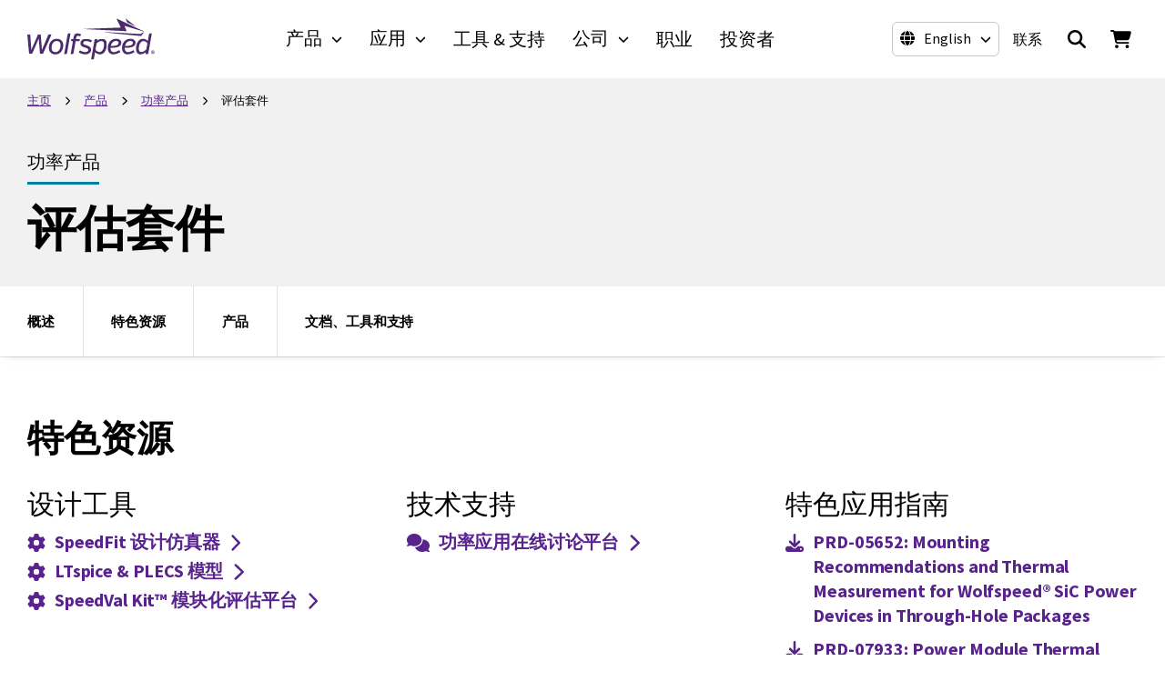

--- FILE ---
content_type: text/html
request_url: https://www.wolfspeed.com/products/power/evaluation-kits/zh-cn/
body_size: 310630
content:
<!DOCTYPE html><html lang="zh-hans"><head><meta charSet="utf-8"/><meta http-equiv="x-ua-compatible" content="ie=edge"/><meta name="viewport" content="width=device-width, initial-scale=1, shrink-to-fit=no"/><meta name="generator" content="Gatsby 5.14.3"/><meta name="theme-color" content="#58238C"/><meta name="robots" content="index, follow" data-gatsby-head="true"/><meta name="description" content="(中文) Wolfspeed Evaluation Kits help reduce design resource investment and enable fast characterization of our Silicon Carbide (SiC) discrete and module packages." data-gatsby-head="true"/><meta property="og:url" content="https://www.wolfspeed.com/products/power/evaluation-kits/zh-cn/" data-gatsby-head="true"/><meta property="og:type" content="website" data-gatsby-head="true"/><meta property="og:title" content="评估套件 | Wolfspeed" data-gatsby-head="true"/><meta property="og:description" content="(中文) Wolfspeed Evaluation Kits help reduce design resource investment and enable fast characterization of our Silicon Carbide (SiC) discrete and module packages." data-gatsby-head="true"/><meta property="og:image" content="https://assets.wolfspeed.com/uploads/2021/11/kit_crd_cil12n_gma_product.png" data-gatsby-head="true"/><meta name="twitter:card" content="summary_large_image" data-gatsby-head="true"/><meta name="twitter:title" content="评估套件 | Wolfspeed" data-gatsby-head="true"/><meta name="twitter:description" content="(中文) Wolfspeed Evaluation Kits help reduce design resource investment and enable fast characterization of our Silicon Carbide (SiC) discrete and module packages." data-gatsby-head="true"/><meta name="twitter:image" content="https://assets.wolfspeed.com/uploads/2021/11/kit_crd_cil12n_gma_product.png" data-gatsby-head="true"/><style data-href="/styles.3c152426c09c2f0a1eab.css" data-identity="gatsby-global-css">:host,:root{--fa-font-solid:normal 900 1em/1 "Font Awesome 6 Solid";--fa-font-regular:normal 400 1em/1 "Font Awesome 6 Regular";--fa-font-light:normal 300 1em/1 "Font Awesome 6 Light";--fa-font-thin:normal 100 1em/1 "Font Awesome 6 Thin";--fa-font-duotone:normal 900 1em/1 "Font Awesome 6 Duotone";--fa-font-sharp-solid:normal 900 1em/1 "Font Awesome 6 Sharp";--fa-font-sharp-regular:normal 400 1em/1 "Font Awesome 6 Sharp";--fa-font-sharp-light:normal 300 1em/1 "Font Awesome 6 Sharp";--fa-font-sharp-thin:normal 100 1em/1 "Font Awesome 6 Sharp";--fa-font-brands:normal 400 1em/1 "Font Awesome 6 Brands"}svg:not(:host).svg-inline--fa,svg:not(:root).svg-inline--fa{box-sizing:content-box;overflow:visible}.svg-inline--fa{display:var(--fa-display,inline-block);height:1em;overflow:visible;vertical-align:-.125em}.svg-inline--fa.fa-2xs{vertical-align:.1em}.svg-inline--fa.fa-xs{vertical-align:0}.svg-inline--fa.fa-sm{vertical-align:-.07143em}.svg-inline--fa.fa-lg{vertical-align:-.2em}.svg-inline--fa.fa-xl{vertical-align:-.25em}.svg-inline--fa.fa-2xl{vertical-align:-.3125em}.svg-inline--fa.fa-pull-left{margin-right:var(--fa-pull-margin,.3em);width:auto}.svg-inline--fa.fa-pull-right{margin-left:var(--fa-pull-margin,.3em);width:auto}.svg-inline--fa.fa-li{top:.25em;width:var(--fa-li-width,2em)}.svg-inline--fa.fa-fw{width:var(--fa-fw-width,1.25em)}.fa-layers svg.svg-inline--fa{bottom:0;left:0;margin:auto;position:absolute;right:0;top:0}.fa-layers-counter,.fa-layers-text{display:inline-block;position:absolute;text-align:center}.fa-layers{display:inline-block;height:1em;position:relative;text-align:center;vertical-align:-.125em;width:1em}.fa-layers svg.svg-inline--fa{transform-origin:center center}.fa-layers-text{left:50%;top:50%;transform:translate(-50%,-50%);transform-origin:center center}.fa-layers-counter{background-color:var(--fa-counter-background-color,#ff253a);border-radius:var(--fa-counter-border-radius,1em);box-sizing:border-box;color:var(--fa-inverse,#fff);line-height:var(--fa-counter-line-height,1);max-width:var(--fa-counter-max-width,5em);min-width:var(--fa-counter-min-width,1.5em);overflow:hidden;padding:var(--fa-counter-padding,.25em .5em);right:var(--fa-right,0);text-overflow:ellipsis;top:var(--fa-top,0);transform:scale(var(--fa-counter-scale,.25));transform-origin:top right}.fa-layers-bottom-right{bottom:var(--fa-bottom,0);right:var(--fa-right,0);top:auto;transform:scale(var(--fa-layers-scale,.25));transform-origin:bottom right}.fa-layers-bottom-left{bottom:var(--fa-bottom,0);left:var(--fa-left,0);right:auto;top:auto;transform:scale(var(--fa-layers-scale,.25));transform-origin:bottom left}.fa-layers-top-right{right:var(--fa-right,0);top:var(--fa-top,0);transform:scale(var(--fa-layers-scale,.25));transform-origin:top right}.fa-layers-top-left{left:var(--fa-left,0);right:auto;top:var(--fa-top,0);transform:scale(var(--fa-layers-scale,.25));transform-origin:top left}.fa-1x{font-size:1em}.fa-2x{font-size:2em}.fa-3x{font-size:3em}.fa-4x{font-size:4em}.fa-5x{font-size:5em}.fa-6x{font-size:6em}.fa-7x{font-size:7em}.fa-8x{font-size:8em}.fa-9x{font-size:9em}.fa-10x{font-size:10em}.fa-2xs{font-size:.625em;line-height:.1em;vertical-align:.225em}.fa-xs{font-size:.75em;line-height:.08333em;vertical-align:.125em}.fa-sm{font-size:.875em;line-height:.07143em;vertical-align:.05357em}.fa-lg{font-size:1.25em;line-height:.05em;vertical-align:-.075em}.fa-xl{font-size:1.5em;line-height:.04167em;vertical-align:-.125em}.fa-2xl{font-size:2em;line-height:.03125em;vertical-align:-.1875em}.fa-fw{text-align:center;width:1.25em}.fa-ul{list-style-type:none;margin-left:var(--fa-li-margin,2.5em);padding-left:0}.fa-ul>li{position:relative}.fa-li{left:calc(var(--fa-li-width, 2em)*-1);line-height:inherit;position:absolute;text-align:center;width:var(--fa-li-width,2em)}.fa-border{border-color:var(--fa-border-color,#eee);border-radius:var(--fa-border-radius,.1em);border-style:var(--fa-border-style,solid);border-width:var(--fa-border-width,.08em);padding:var(--fa-border-padding,.2em .25em .15em)}.fa-pull-left{float:left;margin-right:var(--fa-pull-margin,.3em)}.fa-pull-right{float:right;margin-left:var(--fa-pull-margin,.3em)}.fa-beat{animation-delay:var(--fa-animation-delay,0s);animation-direction:var(--fa-animation-direction,normal);animation-duration:var(--fa-animation-duration,1s);animation-iteration-count:var(--fa-animation-iteration-count,infinite);animation-name:fa-beat;animation-timing-function:var(--fa-animation-timing,ease-in-out)}.fa-bounce{animation-delay:var(--fa-animation-delay,0s);animation-direction:var(--fa-animation-direction,normal);animation-duration:var(--fa-animation-duration,1s);animation-iteration-count:var(--fa-animation-iteration-count,infinite);animation-name:fa-bounce;animation-timing-function:var(--fa-animation-timing,cubic-bezier(.28,.84,.42,1))}.fa-fade{animation-iteration-count:var(--fa-animation-iteration-count,infinite);animation-name:fa-fade;animation-timing-function:var(--fa-animation-timing,cubic-bezier(.4,0,.6,1))}.fa-beat-fade,.fa-fade{animation-delay:var(--fa-animation-delay,0s);animation-direction:var(--fa-animation-direction,normal);animation-duration:var(--fa-animation-duration,1s)}.fa-beat-fade{animation-iteration-count:var(--fa-animation-iteration-count,infinite);animation-name:fa-beat-fade;animation-timing-function:var(--fa-animation-timing,cubic-bezier(.4,0,.6,1))}.fa-flip{animation-delay:var(--fa-animation-delay,0s);animation-direction:var(--fa-animation-direction,normal);animation-duration:var(--fa-animation-duration,1s);animation-iteration-count:var(--fa-animation-iteration-count,infinite);animation-name:fa-flip;animation-timing-function:var(--fa-animation-timing,ease-in-out)}.fa-shake{animation-duration:var(--fa-animation-duration,1s);animation-iteration-count:var(--fa-animation-iteration-count,infinite);animation-name:fa-shake;animation-timing-function:var(--fa-animation-timing,linear)}.fa-shake,.fa-spin{animation-delay:var(--fa-animation-delay,0s);animation-direction:var(--fa-animation-direction,normal)}.fa-spin{animation-duration:var(--fa-animation-duration,2s);animation-iteration-count:var(--fa-animation-iteration-count,infinite);animation-name:fa-spin;animation-timing-function:var(--fa-animation-timing,linear)}.fa-spin-reverse{--fa-animation-direction:reverse}.fa-pulse,.fa-spin-pulse{animation-direction:var(--fa-animation-direction,normal);animation-duration:var(--fa-animation-duration,1s);animation-iteration-count:var(--fa-animation-iteration-count,infinite);animation-name:fa-spin;animation-timing-function:var(--fa-animation-timing,steps(8))}@media (prefers-reduced-motion:reduce){.fa-beat,.fa-beat-fade,.fa-bounce,.fa-fade,.fa-flip,.fa-pulse,.fa-shake,.fa-spin,.fa-spin-pulse{animation-delay:-1ms;animation-duration:1ms;animation-iteration-count:1;transition-delay:0s;transition-duration:0s}}@keyframes fa-beat{0%,90%{transform:scale(1)}45%{transform:scale(var(--fa-beat-scale,1.25))}}@keyframes fa-bounce{0%{transform:scale(1) translateY(0)}10%{transform:scale(var(--fa-bounce-start-scale-x,1.1),var(--fa-bounce-start-scale-y,.9)) translateY(0)}30%{transform:scale(var(--fa-bounce-jump-scale-x,.9),var(--fa-bounce-jump-scale-y,1.1)) translateY(var(--fa-bounce-height,-.5em))}50%{transform:scale(var(--fa-bounce-land-scale-x,1.05),var(--fa-bounce-land-scale-y,.95)) translateY(0)}57%{transform:scale(1) translateY(var(--fa-bounce-rebound,-.125em))}64%{transform:scale(1) translateY(0)}to{transform:scale(1) translateY(0)}}@keyframes fa-fade{50%{opacity:var(--fa-fade-opacity,.4)}}@keyframes fa-beat-fade{0%,to{opacity:var(--fa-beat-fade-opacity,.4);transform:scale(1)}50%{opacity:1;transform:scale(var(--fa-beat-fade-scale,1.125))}}@keyframes fa-flip{50%{transform:rotate3d(var(--fa-flip-x,0),var(--fa-flip-y,1),var(--fa-flip-z,0),var(--fa-flip-angle,-180deg))}}@keyframes fa-shake{0%{transform:rotate(-15deg)}4%{transform:rotate(15deg)}24%,8%{transform:rotate(-18deg)}12%,28%{transform:rotate(18deg)}16%{transform:rotate(-22deg)}20%{transform:rotate(22deg)}32%{transform:rotate(-12deg)}36%{transform:rotate(12deg)}40%,to{transform:rotate(0deg)}}@keyframes fa-spin{0%{transform:rotate(0deg)}to{transform:rotate(1turn)}}.fa-rotate-90{transform:rotate(90deg)}.fa-rotate-180{transform:rotate(180deg)}.fa-rotate-270{transform:rotate(270deg)}.fa-flip-horizontal{transform:scaleX(-1)}.fa-flip-vertical{transform:scaleY(-1)}.fa-flip-both,.fa-flip-horizontal.fa-flip-vertical{transform:scale(-1)}.fa-rotate-by{transform:rotate(var(--fa-rotate-angle,0))}.fa-stack{display:inline-block;height:2em;position:relative;vertical-align:middle;width:2.5em}.fa-stack-1x,.fa-stack-2x{bottom:0;left:0;margin:auto;position:absolute;right:0;top:0;z-index:var(--fa-stack-z-index,auto)}.svg-inline--fa.fa-stack-1x{height:1em;width:1.25em}.svg-inline--fa.fa-stack-2x{height:2em;width:2.5em}.fa-inverse{color:var(--fa-inverse,#fff)}.fa-sr-only,.fa-sr-only-focusable:not(:focus),.sr-only,.sr-only-focusable:not(:focus){clip:rect(0,0,0,0);border-width:0;height:1px;margin:-1px;overflow:hidden;padding:0;position:absolute;white-space:nowrap;width:1px}.svg-inline--fa .fa-primary{fill:var(--fa-primary-color,currentColor);opacity:var(--fa-primary-opacity,1)}.svg-inline--fa .fa-secondary{fill:var(--fa-secondary-color,currentColor)}.svg-inline--fa .fa-secondary,.svg-inline--fa.fa-swap-opacity .fa-primary{opacity:var(--fa-secondary-opacity,.4)}.svg-inline--fa.fa-swap-opacity .fa-secondary{opacity:var(--fa-primary-opacity,1)}.svg-inline--fa mask .fa-primary,.svg-inline--fa mask .fa-secondary{fill:#000}.fa-duotone.fa-inverse,.fad.fa-inverse{color:var(--fa-inverse,#fff)}@font-face{font-display:swap;font-family:Source Sans Pro;font-style:normal;font-weight:300;src:url([data-uri]) format("woff2"),url([data-uri]) format("woff");unicode-range:u+0460-052f,u+1c80-1c88,u+20b4,u+2de0-2dff,u+a640-a69f,u+fe2e-fe2f}@font-face{font-display:swap;font-family:Source Sans Pro;font-style:normal;font-weight:300;src:url([data-uri]) format("woff2"),url([data-uri]) format("woff");unicode-range:u+0301,u+0400-045f,u+0490-0491,u+04b0-04b1,u+2116}@font-face{font-display:swap;font-family:Source Sans Pro;font-style:normal;font-weight:300;src:url([data-uri]) format("woff2"),url([data-uri]) format("woff");unicode-range:u+1f??}@font-face{font-display:swap;font-family:Source Sans Pro;font-style:normal;font-weight:300;src:url([data-uri]) format("woff2"),url([data-uri]) format("woff");unicode-range:u+0370-03ff}@font-face{font-display:swap;font-family:Source Sans Pro;font-style:normal;font-weight:300;src:url([data-uri]) format("woff2"),url([data-uri]) format("woff");unicode-range:u+0102-0103,u+0110-0111,u+0128-0129,u+0168-0169,u+01a0-01a1,u+01af-01b0,u+0300-0301,u+0303-0304,u+0308-0309,u+0323,u+0329,u+1ea0-1ef9,u+20ab}@font-face{font-display:swap;font-family:Source Sans Pro;font-style:normal;font-weight:300;src:url(/static/source-sans-pro-latin-ext-300-normal-7087488cb331a472c0819ab012d54367.woff2) format("woff2"),url(/static/source-sans-pro-latin-ext-300-normal-bbc0d99b92b599ee74ed18ac82a5ad85.woff) format("woff");unicode-range:u+0100-02af,u+0304,u+0308,u+0329,u+1e00-1e9f,u+1ef2-1eff,u+2020,u+20a0-20ab,u+20ad-20cf,u+2113,u+2c60-2c7f,u+a720-a7ff}@font-face{font-display:swap;font-family:Source Sans Pro;font-style:normal;font-weight:300;src:url(/static/source-sans-pro-latin-300-normal-1fc6c01d1812fbfbaa47ea15137ee450.woff2) format("woff2"),url(/static/source-sans-pro-latin-300-normal-09c2ee3488d48ed2133f18420209d63d.woff) format("woff");unicode-range:u+00??,u+0131,u+0152-0153,u+02bb-02bc,u+02c6,u+02da,u+02dc,u+0304,u+0308,u+0329,u+2000-206f,u+2074,u+20ac,u+2122,u+2191,u+2193,u+2212,u+2215,u+feff,u+fffd}@font-face{font-display:swap;font-family:Source Sans Pro;font-style:normal;font-weight:400;src:url([data-uri]) format("woff2"),url([data-uri]) format("woff");unicode-range:u+0460-052f,u+1c80-1c88,u+20b4,u+2de0-2dff,u+a640-a69f,u+fe2e-fe2f}@font-face{font-display:swap;font-family:Source Sans Pro;font-style:normal;font-weight:400;src:url([data-uri]) format("woff2"),url([data-uri]) format("woff");unicode-range:u+0301,u+0400-045f,u+0490-0491,u+04b0-04b1,u+2116}@font-face{font-display:swap;font-family:Source Sans Pro;font-style:normal;font-weight:400;src:url([data-uri]) format("woff2"),url([data-uri]) format("woff");unicode-range:u+1f??}@font-face{font-display:swap;font-family:Source Sans Pro;font-style:normal;font-weight:400;src:url([data-uri]) format("woff2"),url([data-uri]) format("woff");unicode-range:u+0370-03ff}@font-face{font-display:swap;font-family:Source Sans Pro;font-style:normal;font-weight:400;src:url([data-uri]) format("woff2"),url([data-uri]) format("woff");unicode-range:u+0102-0103,u+0110-0111,u+0128-0129,u+0168-0169,u+01a0-01a1,u+01af-01b0,u+0300-0301,u+0303-0304,u+0308-0309,u+0323,u+0329,u+1ea0-1ef9,u+20ab}@font-face{font-display:swap;font-family:Source Sans Pro;font-style:normal;font-weight:400;src:url(/static/source-sans-pro-latin-ext-400-normal-23e9c5217d09910f51ad8a673369cd83.woff2) format("woff2"),url(/static/source-sans-pro-latin-ext-400-normal-185cedfb4e64a9a8801a8504ae00a42b.woff) format("woff");unicode-range:u+0100-02af,u+0304,u+0308,u+0329,u+1e00-1e9f,u+1ef2-1eff,u+2020,u+20a0-20ab,u+20ad-20cf,u+2113,u+2c60-2c7f,u+a720-a7ff}@font-face{font-display:swap;font-family:Source Sans Pro;font-style:normal;font-weight:400;src:url(/static/source-sans-pro-latin-400-normal-1402accbefdec6a2576288964b4e12e4.woff2) format("woff2"),url(/static/source-sans-pro-latin-400-normal-7a5ba508b998fd7044edbe0ae324a292.woff) format("woff");unicode-range:u+00??,u+0131,u+0152-0153,u+02bb-02bc,u+02c6,u+02da,u+02dc,u+0304,u+0308,u+0329,u+2000-206f,u+2074,u+20ac,u+2122,u+2191,u+2193,u+2212,u+2215,u+feff,u+fffd}@font-face{font-display:swap;font-family:Source Sans Pro;font-style:normal;font-weight:600;src:url([data-uri]) format("woff2"),url([data-uri]) format("woff");unicode-range:u+0460-052f,u+1c80-1c88,u+20b4,u+2de0-2dff,u+a640-a69f,u+fe2e-fe2f}@font-face{font-display:swap;font-family:Source Sans Pro;font-style:normal;font-weight:600;src:url([data-uri]) format("woff2"),url([data-uri]) format("woff");unicode-range:u+0301,u+0400-045f,u+0490-0491,u+04b0-04b1,u+2116}@font-face{font-display:swap;font-family:Source Sans Pro;font-style:normal;font-weight:600;src:url([data-uri]) format("woff2"),url([data-uri]) format("woff");unicode-range:u+1f??}@font-face{font-display:swap;font-family:Source Sans Pro;font-style:normal;font-weight:600;src:url([data-uri]) format("woff2"),url([data-uri]) format("woff");unicode-range:u+0370-03ff}@font-face{font-display:swap;font-family:Source Sans Pro;font-style:normal;font-weight:600;src:url([data-uri]) format("woff2"),url([data-uri]) format("woff");unicode-range:u+0102-0103,u+0110-0111,u+0128-0129,u+0168-0169,u+01a0-01a1,u+01af-01b0,u+0300-0301,u+0303-0304,u+0308-0309,u+0323,u+0329,u+1ea0-1ef9,u+20ab}@font-face{font-display:swap;font-family:Source Sans Pro;font-style:normal;font-weight:600;src:url(/static/source-sans-pro-latin-ext-600-normal-f881aed697c9496a0e8ed3d4f244c712.woff2) format("woff2"),url(/static/source-sans-pro-latin-ext-600-normal-7388c38c78f7a7897242d0519ae624e5.woff) format("woff");unicode-range:u+0100-02af,u+0304,u+0308,u+0329,u+1e00-1e9f,u+1ef2-1eff,u+2020,u+20a0-20ab,u+20ad-20cf,u+2113,u+2c60-2c7f,u+a720-a7ff}@font-face{font-display:swap;font-family:Source Sans Pro;font-style:normal;font-weight:600;src:url(/static/source-sans-pro-latin-600-normal-ee990a93df71bfdfb3b5978445171804.woff2) format("woff2"),url(/static/source-sans-pro-latin-600-normal-204e29178cf9358fa13d4a80639c0d5d.woff) format("woff");unicode-range:u+00??,u+0131,u+0152-0153,u+02bb-02bc,u+02c6,u+02da,u+02dc,u+0304,u+0308,u+0329,u+2000-206f,u+2074,u+20ac,u+2122,u+2191,u+2193,u+2212,u+2215,u+feff,u+fffd}@font-face{font-display:swap;font-family:Source Sans Pro;font-style:normal;font-weight:700;src:url([data-uri]) format("woff2"),url([data-uri]) format("woff");unicode-range:u+0460-052f,u+1c80-1c88,u+20b4,u+2de0-2dff,u+a640-a69f,u+fe2e-fe2f}@font-face{font-display:swap;font-family:Source Sans Pro;font-style:normal;font-weight:700;src:url([data-uri]) format("woff2"),url([data-uri]) format("woff");unicode-range:u+0301,u+0400-045f,u+0490-0491,u+04b0-04b1,u+2116}@font-face{font-display:swap;font-family:Source Sans Pro;font-style:normal;font-weight:700;src:url([data-uri]) format("woff2"),url([data-uri]) format("woff");unicode-range:u+1f??}@font-face{font-display:swap;font-family:Source Sans Pro;font-style:normal;font-weight:700;src:url([data-uri]) format("woff2"),url([data-uri]) format("woff");unicode-range:u+0370-03ff}@font-face{font-display:swap;font-family:Source Sans Pro;font-style:normal;font-weight:700;src:url([data-uri]) format("woff2"),url([data-uri]) format("woff");unicode-range:u+0102-0103,u+0110-0111,u+0128-0129,u+0168-0169,u+01a0-01a1,u+01af-01b0,u+0300-0301,u+0303-0304,u+0308-0309,u+0323,u+0329,u+1ea0-1ef9,u+20ab}@font-face{font-display:swap;font-family:Source Sans Pro;font-style:normal;font-weight:700;src:url(/static/source-sans-pro-latin-ext-700-normal-46ac0d93276801aa8ca47930507db6be.woff2) format("woff2"),url(/static/source-sans-pro-latin-ext-700-normal-a72613fd5e96ed9e41cdc489c5971d3e.woff) format("woff");unicode-range:u+0100-02af,u+0304,u+0308,u+0329,u+1e00-1e9f,u+1ef2-1eff,u+2020,u+20a0-20ab,u+20ad-20cf,u+2113,u+2c60-2c7f,u+a720-a7ff}@font-face{font-display:swap;font-family:Source Sans Pro;font-style:normal;font-weight:700;src:url(/static/source-sans-pro-latin-700-normal-2121f4aabac6fbe523ec14e6535dd714.woff2) format("woff2"),url(/static/source-sans-pro-latin-700-normal-7689f4a418089be4d79484af998995ac.woff) format("woff");unicode-range:u+00??,u+0131,u+0152-0153,u+02bb-02bc,u+02c6,u+02da,u+02dc,u+0304,u+0308,u+0329,u+2000-206f,u+2074,u+20ac,u+2122,u+2191,u+2193,u+2212,u+2215,u+feff,u+fffd}.vjs-svg-icon{fill:currentColor;background-position:50%;background-repeat:no-repeat;display:inline-block;height:1.8em;width:1.8em}.vjs-svg-icon:before{content:none!important}.vjs-control:focus .vjs-svg-icon,.vjs-svg-icon:hover{filter:drop-shadow(0 0 .25em #fff)}.video-js .vjs-big-play-button .vjs-icon-placeholder:before,.video-js .vjs-modal-dialog,.vjs-button>.vjs-icon-placeholder:before,.vjs-modal-dialog .vjs-modal-dialog-content{height:100%;left:0;position:absolute;top:0;width:100%}.video-js .vjs-big-play-button .vjs-icon-placeholder:before,.vjs-button>.vjs-icon-placeholder:before{text-align:center}@font-face{font-family:VideoJS;font-style:normal;font-weight:400;src:url([data-uri]) format("woff")}.video-js .vjs-big-play-button .vjs-icon-placeholder:before,.video-js .vjs-play-control .vjs-icon-placeholder,.vjs-icon-play{font-family:VideoJS;font-style:normal;font-weight:400}.video-js .vjs-big-play-button .vjs-icon-placeholder:before,.video-js .vjs-play-control .vjs-icon-placeholder:before,.vjs-icon-play:before{content:"\f101"}.vjs-icon-play-circle{font-family:VideoJS;font-style:normal;font-weight:400}.vjs-icon-play-circle:before{content:"\f102"}.video-js .vjs-play-control.vjs-playing .vjs-icon-placeholder,.vjs-icon-pause{font-family:VideoJS;font-style:normal;font-weight:400}.video-js .vjs-play-control.vjs-playing .vjs-icon-placeholder:before,.vjs-icon-pause:before{content:"\f103"}.video-js .vjs-mute-control.vjs-vol-0 .vjs-icon-placeholder,.vjs-icon-volume-mute{font-family:VideoJS;font-style:normal;font-weight:400}.video-js .vjs-mute-control.vjs-vol-0 .vjs-icon-placeholder:before,.vjs-icon-volume-mute:before{content:"\f104"}.video-js .vjs-mute-control.vjs-vol-1 .vjs-icon-placeholder,.vjs-icon-volume-low{font-family:VideoJS;font-style:normal;font-weight:400}.video-js .vjs-mute-control.vjs-vol-1 .vjs-icon-placeholder:before,.vjs-icon-volume-low:before{content:"\f105"}.video-js .vjs-mute-control.vjs-vol-2 .vjs-icon-placeholder,.vjs-icon-volume-mid{font-family:VideoJS;font-style:normal;font-weight:400}.video-js .vjs-mute-control.vjs-vol-2 .vjs-icon-placeholder:before,.vjs-icon-volume-mid:before{content:"\f106"}.video-js .vjs-mute-control .vjs-icon-placeholder,.vjs-icon-volume-high{font-family:VideoJS;font-style:normal;font-weight:400}.video-js .vjs-mute-control .vjs-icon-placeholder:before,.vjs-icon-volume-high:before{content:"\f107"}.video-js .vjs-fullscreen-control .vjs-icon-placeholder,.vjs-icon-fullscreen-enter{font-family:VideoJS;font-style:normal;font-weight:400}.video-js .vjs-fullscreen-control .vjs-icon-placeholder:before,.vjs-icon-fullscreen-enter:before{content:"\f108"}.video-js.vjs-fullscreen .vjs-fullscreen-control .vjs-icon-placeholder,.vjs-icon-fullscreen-exit{font-family:VideoJS;font-style:normal;font-weight:400}.video-js.vjs-fullscreen .vjs-fullscreen-control .vjs-icon-placeholder:before,.vjs-icon-fullscreen-exit:before{content:"\f109"}.vjs-icon-spinner{font-family:VideoJS;font-style:normal;font-weight:400}.vjs-icon-spinner:before{content:"\f10a"}.video-js .vjs-subs-caps-button .vjs-icon-placeholder,.video-js .vjs-subtitles-button .vjs-icon-placeholder,.video-js.video-js:lang(en-AU) .vjs-subs-caps-button .vjs-icon-placeholder,.video-js.video-js:lang(en-GB) .vjs-subs-caps-button .vjs-icon-placeholder,.video-js.video-js:lang(en-IE) .vjs-subs-caps-button .vjs-icon-placeholder,.video-js.video-js:lang(en-NZ) .vjs-subs-caps-button .vjs-icon-placeholder,.vjs-icon-subtitles{font-family:VideoJS;font-style:normal;font-weight:400}.video-js .vjs-subs-caps-button .vjs-icon-placeholder:before,.video-js .vjs-subtitles-button .vjs-icon-placeholder:before,.video-js.video-js:lang(en-AU) .vjs-subs-caps-button .vjs-icon-placeholder:before,.video-js.video-js:lang(en-GB) .vjs-subs-caps-button .vjs-icon-placeholder:before,.video-js.video-js:lang(en-IE) .vjs-subs-caps-button .vjs-icon-placeholder:before,.video-js.video-js:lang(en-NZ) .vjs-subs-caps-button .vjs-icon-placeholder:before,.vjs-icon-subtitles:before{content:"\f10b"}.video-js .vjs-captions-button .vjs-icon-placeholder,.video-js:lang(en) .vjs-subs-caps-button .vjs-icon-placeholder,.video-js:lang(fr-CA) .vjs-subs-caps-button .vjs-icon-placeholder,.vjs-icon-captions{font-family:VideoJS;font-style:normal;font-weight:400}.video-js .vjs-captions-button .vjs-icon-placeholder:before,.video-js:lang(en) .vjs-subs-caps-button .vjs-icon-placeholder:before,.video-js:lang(fr-CA) .vjs-subs-caps-button .vjs-icon-placeholder:before,.vjs-icon-captions:before{content:"\f10c"}.vjs-icon-hd{font-family:VideoJS;font-style:normal;font-weight:400}.vjs-icon-hd:before{content:"\f10d"}.video-js .vjs-chapters-button .vjs-icon-placeholder,.vjs-icon-chapters{font-family:VideoJS;font-style:normal;font-weight:400}.video-js .vjs-chapters-button .vjs-icon-placeholder:before,.vjs-icon-chapters:before{content:"\f10e"}.vjs-icon-downloading{font-family:VideoJS;font-style:normal;font-weight:400}.vjs-icon-downloading:before{content:"\f10f"}.vjs-icon-file-download{font-family:VideoJS;font-style:normal;font-weight:400}.vjs-icon-file-download:before{content:"\f110"}.vjs-icon-file-download-done{font-family:VideoJS;font-style:normal;font-weight:400}.vjs-icon-file-download-done:before{content:"\f111"}.vjs-icon-file-download-off{font-family:VideoJS;font-style:normal;font-weight:400}.vjs-icon-file-download-off:before{content:"\f112"}.vjs-icon-share{font-family:VideoJS;font-style:normal;font-weight:400}.vjs-icon-share:before{content:"\f113"}.vjs-icon-cog{font-family:VideoJS;font-style:normal;font-weight:400}.vjs-icon-cog:before{content:"\f114"}.vjs-icon-square{font-family:VideoJS;font-style:normal;font-weight:400}.vjs-icon-square:before{content:"\f115"}.video-js .vjs-play-progress,.video-js .vjs-volume-level,.vjs-icon-circle,.vjs-seek-to-live-control .vjs-icon-placeholder{font-family:VideoJS;font-style:normal;font-weight:400}.video-js .vjs-play-progress:before,.video-js .vjs-volume-level:before,.vjs-icon-circle:before,.vjs-seek-to-live-control .vjs-icon-placeholder:before{content:"\f116"}.vjs-icon-circle-outline{font-family:VideoJS;font-style:normal;font-weight:400}.vjs-icon-circle-outline:before{content:"\f117"}.vjs-icon-circle-inner-circle{font-family:VideoJS;font-style:normal;font-weight:400}.vjs-icon-circle-inner-circle:before{content:"\f118"}.video-js .vjs-control.vjs-close-button .vjs-icon-placeholder,.vjs-icon-cancel{font-family:VideoJS;font-style:normal;font-weight:400}.video-js .vjs-control.vjs-close-button .vjs-icon-placeholder:before,.vjs-icon-cancel:before{content:"\f119"}.vjs-icon-repeat{font-family:VideoJS;font-style:normal;font-weight:400}.vjs-icon-repeat:before{content:"\f11a"}.video-js .vjs-play-control.vjs-ended .vjs-icon-placeholder,.vjs-icon-replay{font-family:VideoJS;font-style:normal;font-weight:400}.video-js .vjs-play-control.vjs-ended .vjs-icon-placeholder:before,.vjs-icon-replay:before{content:"\f11b"}.video-js .vjs-skip-backward-5 .vjs-icon-placeholder,.vjs-icon-replay-5{font-family:VideoJS;font-style:normal;font-weight:400}.video-js .vjs-skip-backward-5 .vjs-icon-placeholder:before,.vjs-icon-replay-5:before{content:"\f11c"}.video-js .vjs-skip-backward-10 .vjs-icon-placeholder,.vjs-icon-replay-10{font-family:VideoJS;font-style:normal;font-weight:400}.video-js .vjs-skip-backward-10 .vjs-icon-placeholder:before,.vjs-icon-replay-10:before{content:"\f11d"}.video-js .vjs-skip-backward-30 .vjs-icon-placeholder,.vjs-icon-replay-30{font-family:VideoJS;font-style:normal;font-weight:400}.video-js .vjs-skip-backward-30 .vjs-icon-placeholder:before,.vjs-icon-replay-30:before{content:"\f11e"}.video-js .vjs-skip-forward-5 .vjs-icon-placeholder,.vjs-icon-forward-5{font-family:VideoJS;font-style:normal;font-weight:400}.video-js .vjs-skip-forward-5 .vjs-icon-placeholder:before,.vjs-icon-forward-5:before{content:"\f11f"}.video-js .vjs-skip-forward-10 .vjs-icon-placeholder,.vjs-icon-forward-10{font-family:VideoJS;font-style:normal;font-weight:400}.video-js .vjs-skip-forward-10 .vjs-icon-placeholder:before,.vjs-icon-forward-10:before{content:"\f120"}.video-js .vjs-skip-forward-30 .vjs-icon-placeholder,.vjs-icon-forward-30{font-family:VideoJS;font-style:normal;font-weight:400}.video-js .vjs-skip-forward-30 .vjs-icon-placeholder:before,.vjs-icon-forward-30:before{content:"\f121"}.video-js .vjs-audio-button .vjs-icon-placeholder,.vjs-icon-audio{font-family:VideoJS;font-style:normal;font-weight:400}.video-js .vjs-audio-button .vjs-icon-placeholder:before,.vjs-icon-audio:before{content:"\f122"}.vjs-icon-next-item{font-family:VideoJS;font-style:normal;font-weight:400}.vjs-icon-next-item:before{content:"\f123"}.vjs-icon-previous-item{font-family:VideoJS;font-style:normal;font-weight:400}.vjs-icon-previous-item:before{content:"\f124"}.vjs-icon-shuffle{font-family:VideoJS;font-style:normal;font-weight:400}.vjs-icon-shuffle:before{content:"\f125"}.vjs-icon-cast{font-family:VideoJS;font-style:normal;font-weight:400}.vjs-icon-cast:before{content:"\f126"}.video-js .vjs-picture-in-picture-control .vjs-icon-placeholder,.vjs-icon-picture-in-picture-enter{font-family:VideoJS;font-style:normal;font-weight:400}.video-js .vjs-picture-in-picture-control .vjs-icon-placeholder:before,.vjs-icon-picture-in-picture-enter:before{content:"\f127"}.video-js.vjs-picture-in-picture .vjs-picture-in-picture-control .vjs-icon-placeholder,.vjs-icon-picture-in-picture-exit{font-family:VideoJS;font-style:normal;font-weight:400}.video-js.vjs-picture-in-picture .vjs-picture-in-picture-control .vjs-icon-placeholder:before,.vjs-icon-picture-in-picture-exit:before{content:"\f128"}.vjs-icon-facebook{font-family:VideoJS;font-style:normal;font-weight:400}.vjs-icon-facebook:before{content:"\f129"}.vjs-icon-linkedin{font-family:VideoJS;font-style:normal;font-weight:400}.vjs-icon-linkedin:before{content:"\f12a"}.vjs-icon-twitter{font-family:VideoJS;font-style:normal;font-weight:400}.vjs-icon-twitter:before{content:"\f12b"}.vjs-icon-tumblr{font-family:VideoJS;font-style:normal;font-weight:400}.vjs-icon-tumblr:before{content:"\f12c"}.vjs-icon-pinterest{font-family:VideoJS;font-style:normal;font-weight:400}.vjs-icon-pinterest:before{content:"\f12d"}.video-js .vjs-descriptions-button .vjs-icon-placeholder,.vjs-icon-audio-description{font-family:VideoJS;font-style:normal;font-weight:400}.video-js .vjs-descriptions-button .vjs-icon-placeholder:before,.vjs-icon-audio-description:before{content:"\f12e"}.video-js{background-color:#000;box-sizing:border-box;color:#fff;display:inline-block;font-family:Arial,Helvetica,sans-serif;font-size:10px;font-style:normal;font-weight:400;line-height:1;padding:0;position:relative;vertical-align:top;word-break:normal}.video-js:-moz-full-screen{position:absolute}.video-js:-webkit-full-screen{height:100%!important;width:100%!important}.video-js[tabindex="-1"]{outline:none}.video-js *,.video-js :after,.video-js :before{box-sizing:inherit}.video-js ul{font-family:inherit;font-size:inherit;line-height:inherit;list-style-position:outside;margin:0}.video-js.vjs-1-1,.video-js.vjs-16-9,.video-js.vjs-4-3,.video-js.vjs-9-16,.video-js.vjs-fluid{max-width:100%;width:100%}.video-js.vjs-1-1:not(.vjs-audio-only-mode),.video-js.vjs-16-9:not(.vjs-audio-only-mode),.video-js.vjs-4-3:not(.vjs-audio-only-mode),.video-js.vjs-9-16:not(.vjs-audio-only-mode),.video-js.vjs-fluid:not(.vjs-audio-only-mode){height:0}.video-js.vjs-16-9:not(.vjs-audio-only-mode){padding-top:56.25%}.video-js.vjs-4-3:not(.vjs-audio-only-mode){padding-top:75%}.video-js.vjs-9-16:not(.vjs-audio-only-mode){padding-top:177.7777777778%}.video-js.vjs-1-1:not(.vjs-audio-only-mode){padding-top:100%}.video-js .vjs-tech,.video-js.vjs-fill:not(.vjs-audio-only-mode){height:100%;width:100%}.video-js .vjs-tech{left:0;position:absolute;top:0}.video-js.vjs-audio-only-mode .vjs-tech{display:none}body.vjs-full-window,body.vjs-pip-window{height:100%;margin:0;padding:0}.vjs-full-window .video-js.vjs-fullscreen,body.vjs-pip-window .video-js{bottom:0;left:0;overflow:hidden;position:fixed;right:0;top:0;z-index:1000}.video-js.vjs-fullscreen:not(.vjs-ios-native-fs),body.vjs-pip-window .video-js{display:block;height:100%!important;padding-top:0!important;width:100%!important}.video-js.vjs-fullscreen.vjs-user-inactive{cursor:none}.vjs-pip-container .vjs-pip-text{background-color:rgba(0,0,0,.7);bottom:10%;font-size:2em;padding:.5em;position:absolute;text-align:center;width:100%}.vjs-layout-small.vjs-pip-container .vjs-pip-text,.vjs-layout-tiny.vjs-pip-container .vjs-pip-text,.vjs-layout-x-small.vjs-pip-container .vjs-pip-text{bottom:0;font-size:1.4em}.vjs-hidden{display:none!important}.vjs-disabled{cursor:default;opacity:.5}.video-js .vjs-offscreen{height:1px;left:-9999px;position:absolute;top:0;width:1px}.vjs-lock-showing{display:block!important;opacity:1!important;visibility:visible!important}.vjs-no-js{background-color:#000;color:#fff;font-family:Arial,Helvetica,sans-serif;font-size:18px;height:150px;margin:0 auto;padding:20px;text-align:center;width:300px}.vjs-no-js a,.vjs-no-js a:visited{color:#66a8cc}.video-js .vjs-big-play-button{background-color:#2b333f;background-color:rgba(43,51,63,.7);border:.06666em solid #fff;border-radius:.3em;cursor:pointer;display:block;font-size:3em;height:1.63332em;left:50%;line-height:1.5em;margin-left:-1.5em;margin-top:-.81666em;opacity:1;padding:0;position:absolute;top:50%;transition:all .4s;width:3em}.vjs-big-play-button .vjs-svg-icon{height:1em;left:50%;line-height:1;position:absolute;top:50%;transform:translate(-50%,-50%);width:1em}.video-js .vjs-big-play-button:focus,.video-js:hover .vjs-big-play-button{background-color:#73859f;background-color:rgba(115,133,159,.5);border-color:#fff;transition:all 0s}.vjs-controls-disabled .vjs-big-play-button,.vjs-error .vjs-big-play-button,.vjs-has-started .vjs-big-play-button,.vjs-using-native-controls .vjs-big-play-button{display:none}.vjs-has-started.vjs-paused.vjs-show-big-play-button-on-pause:not(.vjs-seeking,.vjs-scrubbing,.vjs-error) .vjs-big-play-button{display:block}.video-js button{appearance:none;background:none;border:none;color:inherit;display:inline-block;font-size:inherit;line-height:inherit;text-decoration:none;text-transform:none;transition:none}.video-js.vjs-spatial-navigation-enabled .vjs-button:focus{box-shadow:none;outline:.0625em solid #fff}.vjs-control .vjs-button{height:100%;width:100%}.video-js .vjs-control.vjs-close-button{cursor:pointer;height:3em;position:absolute;right:0;top:.5em;z-index:2}.video-js .vjs-modal-dialog{background:rgba(0,0,0,.8);background:linear-gradient(180deg,rgba(0,0,0,.8),hsla(0,0%,100%,0));overflow:auto}.video-js .vjs-modal-dialog>*{box-sizing:border-box}.vjs-modal-dialog .vjs-modal-dialog-content{font-size:1.2em;line-height:1.5;padding:20px 24px;z-index:1}.vjs-menu-button{cursor:pointer}.vjs-menu-button.vjs-disabled{cursor:default}.vjs-workinghover .vjs-menu-button.vjs-disabled:hover .vjs-menu{display:none}.vjs-menu .vjs-menu-content{display:block;font-family:Arial,Helvetica,sans-serif;margin:0;overflow:auto;padding:0}.vjs-menu .vjs-menu-content>*{box-sizing:border-box}.vjs-scrubbing .vjs-control.vjs-menu-button:hover .vjs-menu{display:none}.vjs-menu li{display:flex;font-size:1.2em;justify-content:center;line-height:1.4em;list-style:none;margin:0;padding:.2em 0;text-align:center;text-transform:lowercase}.js-focus-visible .vjs-menu li.vjs-menu-item:hover,.vjs-menu li.vjs-menu-item:focus,.vjs-menu li.vjs-menu-item:hover{background-color:#73859f;background-color:rgba(115,133,159,.5)}.js-focus-visible .vjs-menu li.vjs-selected:hover,.vjs-menu li.vjs-selected,.vjs-menu li.vjs-selected:focus,.vjs-menu li.vjs-selected:hover{background-color:#fff;color:#2b333f}.js-focus-visible .vjs-menu li.vjs-selected:hover .vjs-svg-icon,.vjs-menu li.vjs-selected .vjs-svg-icon,.vjs-menu li.vjs-selected:focus .vjs-svg-icon,.vjs-menu li.vjs-selected:hover .vjs-svg-icon{fill:#000}.js-focus-visible .vjs-menu :not(.vjs-selected):focus:not(.focus-visible),.video-js .vjs-menu :not(.vjs-selected):focus:not(:focus-visible){background:none}.vjs-menu li.vjs-menu-title{cursor:default;font-size:1em;font-weight:700;line-height:2em;margin:0 0 .3em;padding:0;text-align:center;text-transform:uppercase}.vjs-menu-button-popup .vjs-menu{border-top-color:rgba(43,51,63,.7);bottom:0;display:none;height:0;left:-3em;margin-bottom:1.5em;position:absolute;width:10em}.vjs-pip-window .vjs-menu-button-popup .vjs-menu{left:unset;right:1em}.vjs-menu-button-popup .vjs-menu .vjs-menu-content{background-color:#2b333f;background-color:rgba(43,51,63,.7);bottom:1.5em;max-height:15em;position:absolute;width:100%}.vjs-layout-tiny .vjs-menu-button-popup .vjs-menu .vjs-menu-content,.vjs-layout-x-small .vjs-menu-button-popup .vjs-menu .vjs-menu-content{max-height:5em}.vjs-layout-small .vjs-menu-button-popup .vjs-menu .vjs-menu-content{max-height:10em}.vjs-layout-medium .vjs-menu-button-popup .vjs-menu .vjs-menu-content{max-height:14em}.vjs-layout-huge .vjs-menu-button-popup .vjs-menu .vjs-menu-content,.vjs-layout-large .vjs-menu-button-popup .vjs-menu .vjs-menu-content,.vjs-layout-x-large .vjs-menu-button-popup .vjs-menu .vjs-menu-content{max-height:25em}.vjs-menu-button-popup .vjs-menu.vjs-lock-showing,.vjs-workinghover .vjs-menu-button-popup.vjs-hover .vjs-menu{display:block}.video-js .vjs-menu-button-inline{overflow:hidden;transition:all .4s}.video-js .vjs-menu-button-inline:before{width:2.222222222em}.video-js .vjs-menu-button-inline.vjs-slider-active,.video-js .vjs-menu-button-inline:focus,.video-js .vjs-menu-button-inline:hover{width:12em}.vjs-menu-button-inline .vjs-menu{height:100%;left:4em;margin:0;opacity:0;padding:0;position:absolute;top:0;transition:all .4s;width:auto}.vjs-menu-button-inline.vjs-slider-active .vjs-menu,.vjs-menu-button-inline:focus .vjs-menu,.vjs-menu-button-inline:hover .vjs-menu{display:block;opacity:1}.vjs-menu-button-inline .vjs-menu-content{height:100%;margin:0;overflow:hidden;width:auto}.video-js .vjs-control-bar{background-color:#2b333f;background-color:rgba(43,51,63,.7);bottom:0;display:none;height:3em;left:0;position:absolute;right:0;width:100%}.video-js.vjs-spatial-navigation-enabled .vjs-control-bar{gap:1px}.video-js:not(.vjs-controls-disabled,.vjs-using-native-controls,.vjs-error) .vjs-control-bar.vjs-lock-showing{display:flex!important}.vjs-audio-only-mode .vjs-control-bar,.vjs-has-started .vjs-control-bar{display:flex;opacity:1;transition:visibility .1s,opacity .1s;visibility:visible}.vjs-has-started.vjs-user-inactive.vjs-playing .vjs-control-bar{opacity:0;pointer-events:none;transition:visibility 1s,opacity 1s;visibility:visible}.vjs-controls-disabled .vjs-control-bar,.vjs-error .vjs-control-bar,.vjs-using-native-controls .vjs-control-bar{display:none!important}.vjs-audio-only-mode.vjs-has-started.vjs-user-inactive.vjs-playing .vjs-control-bar,.vjs-audio.vjs-has-started.vjs-user-inactive.vjs-playing .vjs-control-bar{opacity:1;pointer-events:auto;visibility:visible}.video-js .vjs-control{flex:none;height:100%;margin:0;padding:0;position:relative;text-align:center;width:4em}.video-js .vjs-control.vjs-visible-text{padding-left:1em;padding-right:1em;width:auto}.vjs-button>.vjs-icon-placeholder:before{font-size:1.8em;line-height:1.67}.vjs-button>.vjs-icon-placeholder{display:block}.vjs-button>.vjs-svg-icon{display:inline-block}.video-js .vjs-control:focus,.video-js .vjs-control:focus:before,.video-js .vjs-control:hover:before{text-shadow:0 0 1em #fff}.video-js :not(.vjs-visible-text)>.vjs-control-text{clip:rect(0 0 0 0);border:0;height:1px;overflow:hidden;padding:0;position:absolute;width:1px}.video-js .vjs-custom-control-spacer{display:none}.video-js .vjs-progress-control{align-items:center;cursor:pointer;display:flex;flex:auto;min-width:4em;touch-action:none}.video-js .vjs-progress-control.disabled{cursor:default}.vjs-live .vjs-progress-control{display:none}.vjs-liveui .vjs-progress-control{align-items:center;display:flex}.video-js .vjs-progress-holder{flex:auto;height:.3em;transition:all .2s}.video-js .vjs-progress-control .vjs-progress-holder{margin:0 10px}.video-js .vjs-progress-control:hover .vjs-progress-holder{font-size:1.6666666667em}.video-js .vjs-progress-control:hover .vjs-progress-holder.disabled{font-size:1em}.video-js .vjs-progress-holder .vjs-load-progress,.video-js .vjs-progress-holder .vjs-load-progress div,.video-js .vjs-progress-holder .vjs-play-progress{display:block;height:100%;margin:0;padding:0;position:absolute;width:0}.video-js .vjs-play-progress{background-color:#fff}.video-js .vjs-play-progress:before{font-size:.9em;line-height:.35em;position:absolute;right:-.5em;z-index:1}.vjs-svg-icons-enabled .vjs-play-progress:before{content:none!important}.vjs-play-progress .vjs-svg-icon{height:.9em;line-height:.15em;pointer-events:none;position:absolute;right:-.4em;top:-.35em;width:.9em;z-index:1}.video-js .vjs-load-progress{background:rgba(115,133,159,.5)}.video-js .vjs-load-progress div{background:rgba(115,133,159,.75)}.video-js .vjs-time-tooltip{background-color:#fff;background-color:hsla(0,0%,100%,.8);border-radius:.3em;color:#000;float:right;font-family:Arial,Helvetica,sans-serif;font-size:1em;padding:6px 8px 8px;pointer-events:none;position:absolute;top:-3.4em;visibility:hidden;z-index:1}.video-js .vjs-progress-holder:focus .vjs-time-tooltip{display:none}.video-js .vjs-progress-control:hover .vjs-progress-holder:focus .vjs-time-tooltip,.video-js .vjs-progress-control:hover .vjs-time-tooltip{display:block;font-size:.6em;visibility:visible}.video-js .vjs-progress-control.disabled:hover .vjs-time-tooltip{font-size:1em}.video-js .vjs-progress-control .vjs-mouse-display{background-color:#000;display:none;height:100%;position:absolute;width:1px;z-index:1}.video-js .vjs-progress-control:hover .vjs-mouse-display{display:block}.video-js.vjs-user-inactive .vjs-progress-control .vjs-mouse-display{opacity:0;transition:visibility 1s,opacity 1s;visibility:hidden}.vjs-mouse-display .vjs-time-tooltip{background-color:#000;background-color:rgba(0,0,0,.8);color:#fff}.video-js .vjs-slider{-webkit-touch-callout:none;background-color:#73859f;background-color:rgba(115,133,159,.5);cursor:pointer;margin:0 .45em;padding:0;position:relative;-webkit-user-select:none;user-select:none}.video-js .vjs-slider.disabled{cursor:default}.video-js .vjs-slider:focus{box-shadow:0 0 1em #fff;text-shadow:0 0 1em #fff}.video-js.vjs-spatial-navigation-enabled .vjs-slider:focus{outline:.0625em solid #fff}.video-js .vjs-mute-control{cursor:pointer;flex:none}.video-js .vjs-volume-control{cursor:pointer;display:flex;margin-right:1em}.video-js .vjs-volume-control.vjs-volume-horizontal{width:5em}.video-js .vjs-volume-panel .vjs-volume-control{height:1px;margin-left:-1px;opacity:0;visibility:visible;width:1px}.video-js .vjs-volume-panel{transition:width 1s}.video-js .vjs-volume-panel .vjs-volume-control.vjs-slider-active,.video-js .vjs-volume-panel .vjs-volume-control:active,.video-js .vjs-volume-panel.vjs-hover .vjs-mute-control~.vjs-volume-control,.video-js .vjs-volume-panel.vjs-hover .vjs-volume-control,.video-js .vjs-volume-panel:active .vjs-volume-control,.video-js .vjs-volume-panel:focus .vjs-volume-control{opacity:1;position:relative;transition:visibility .1s,opacity .1s,height .1s,width .1s,left 0s,top 0s;visibility:visible}.video-js .vjs-volume-panel .vjs-volume-control.vjs-slider-active.vjs-volume-horizontal,.video-js .vjs-volume-panel .vjs-volume-control:active.vjs-volume-horizontal,.video-js .vjs-volume-panel.vjs-hover .vjs-mute-control~.vjs-volume-control.vjs-volume-horizontal,.video-js .vjs-volume-panel.vjs-hover .vjs-volume-control.vjs-volume-horizontal,.video-js .vjs-volume-panel:active .vjs-volume-control.vjs-volume-horizontal,.video-js .vjs-volume-panel:focus .vjs-volume-control.vjs-volume-horizontal{height:3em;margin-right:0;width:5em}.video-js .vjs-volume-panel .vjs-volume-control.vjs-slider-active.vjs-volume-vertical,.video-js .vjs-volume-panel .vjs-volume-control:active.vjs-volume-vertical,.video-js .vjs-volume-panel.vjs-hover .vjs-mute-control~.vjs-volume-control.vjs-volume-vertical,.video-js .vjs-volume-panel.vjs-hover .vjs-volume-control.vjs-volume-vertical,.video-js .vjs-volume-panel:active .vjs-volume-control.vjs-volume-vertical,.video-js .vjs-volume-panel:focus .vjs-volume-control.vjs-volume-vertical{left:-3.5em;transition:left 0s}.video-js .vjs-volume-panel.vjs-volume-panel-horizontal.vjs-hover,.video-js .vjs-volume-panel.vjs-volume-panel-horizontal.vjs-slider-active,.video-js .vjs-volume-panel.vjs-volume-panel-horizontal:active{transition:width .1s;width:10em}.video-js .vjs-volume-panel.vjs-volume-panel-horizontal.vjs-mute-toggle-only{width:4em}.video-js .vjs-volume-panel .vjs-volume-control.vjs-volume-vertical{height:8em;left:-3000em;transition:visibility 1s,opacity 1s,height 1s 1s,width 1s 1s,left 1s 1s,top 1s 1s;width:3em}.video-js .vjs-volume-panel .vjs-volume-control.vjs-volume-horizontal{transition:visibility 1s,opacity 1s,height 1s 1s,width 1s,left 1s 1s,top 1s 1s}.video-js .vjs-volume-panel{display:flex}.video-js .vjs-volume-bar{margin:1.35em .45em}.vjs-volume-bar.vjs-slider-horizontal{height:.3em;width:5em}.vjs-volume-bar.vjs-slider-vertical{height:5em;margin:1.35em auto;width:.3em}.video-js .vjs-volume-level{background-color:#fff;bottom:0;left:0;position:absolute}.video-js .vjs-volume-level:before{font-size:.9em;position:absolute;z-index:1}.vjs-slider-vertical .vjs-volume-level{width:.3em}.vjs-slider-vertical .vjs-volume-level:before{left:-.3em;top:-.5em;z-index:1}.vjs-svg-icons-enabled .vjs-volume-level:before{content:none}.vjs-volume-level .vjs-svg-icon{height:.9em;pointer-events:none;position:absolute;width:.9em;z-index:1}.vjs-slider-horizontal .vjs-volume-level{height:.3em}.vjs-slider-horizontal .vjs-volume-level:before{line-height:.35em;right:-.5em}.vjs-slider-horizontal .vjs-volume-level .vjs-svg-icon{right:-.3em;transform:translateY(-50%)}.vjs-slider-vertical .vjs-volume-level .vjs-svg-icon{top:-.55em;transform:translateX(-50%)}.video-js .vjs-volume-panel.vjs-volume-panel-vertical{width:4em}.vjs-volume-bar.vjs-slider-vertical .vjs-volume-level{height:100%}.vjs-volume-bar.vjs-slider-horizontal .vjs-volume-level{width:100%}.video-js .vjs-volume-vertical{background-color:#2b333f;background-color:rgba(43,51,63,.7);bottom:8em;height:8em;width:3em}.video-js .vjs-volume-horizontal .vjs-menu{left:-2em}.video-js .vjs-volume-tooltip{background-color:#fff;background-color:hsla(0,0%,100%,.8);border-radius:.3em;color:#000;float:right;font-family:Arial,Helvetica,sans-serif;font-size:1em;padding:6px 8px 8px;pointer-events:none;position:absolute;top:-3.4em;visibility:hidden;z-index:1}.video-js .vjs-volume-control:hover .vjs-progress-holder:focus .vjs-volume-tooltip,.video-js .vjs-volume-control:hover .vjs-volume-tooltip{display:block;font-size:1em;visibility:visible}.video-js .vjs-volume-vertical:hover .vjs-progress-holder:focus .vjs-volume-tooltip,.video-js .vjs-volume-vertical:hover .vjs-volume-tooltip{left:1em;top:-12px}.video-js .vjs-volume-control.disabled:hover .vjs-volume-tooltip{font-size:1em}.video-js .vjs-volume-control .vjs-mouse-display{background-color:#000;display:none;height:1px;position:absolute;width:100%;z-index:1}.video-js .vjs-volume-horizontal .vjs-mouse-display{height:100%;width:1px}.video-js .vjs-volume-control:hover .vjs-mouse-display{display:block}.video-js.vjs-user-inactive .vjs-volume-control .vjs-mouse-display{opacity:0;transition:visibility 1s,opacity 1s;visibility:hidden}.vjs-mouse-display .vjs-volume-tooltip{background-color:#000;background-color:rgba(0,0,0,.8);color:#fff}.vjs-poster{bottom:0;cursor:pointer;display:inline-block;height:100%;left:0;margin:0;padding:0;position:absolute;right:0;top:0;vertical-align:middle}.vjs-has-started .vjs-poster,.vjs-using-native-controls .vjs-poster{display:none}.vjs-audio.vjs-has-started .vjs-poster,.vjs-has-started.vjs-audio-poster-mode .vjs-poster,.vjs-pip-container.vjs-has-started .vjs-poster{display:block}.vjs-poster img{height:100%;object-fit:contain;width:100%}.video-js .vjs-live-control{align-items:flex-start;display:flex;flex:auto;font-size:1em;line-height:3em}.video-js.vjs-liveui .vjs-live-control,.video-js:not(.vjs-live) .vjs-live-control{display:none}.video-js .vjs-seek-to-live-control{align-items:center;cursor:pointer;display:inline-flex;flex:none;font-size:1em;height:100%;line-height:3em;min-width:4em;padding-left:.5em;padding-right:.5em;width:auto}.video-js.vjs-live:not(.vjs-liveui) .vjs-seek-to-live-control,.video-js:not(.vjs-live) .vjs-seek-to-live-control{display:none}.vjs-seek-to-live-control.vjs-control.vjs-at-live-edge{cursor:auto}.vjs-seek-to-live-control .vjs-icon-placeholder{color:#888;margin-right:.5em}.vjs-svg-icons-enabled .vjs-seek-to-live-control{line-height:0}.vjs-seek-to-live-control .vjs-svg-icon{fill:#888;height:1em;pointer-events:none;width:1em}.vjs-seek-to-live-control.vjs-control.vjs-at-live-edge .vjs-icon-placeholder{color:red}.vjs-seek-to-live-control.vjs-control.vjs-at-live-edge .vjs-svg-icon{fill:red}.video-js .vjs-time-control{flex:none;font-size:1em;line-height:3em;min-width:2em;padding-left:1em;padding-right:1em;width:auto}.video-js .vjs-current-time,.video-js .vjs-duration,.vjs-live .vjs-time-control,.vjs-live .vjs-time-divider{display:none}.vjs-time-divider{display:none;line-height:3em}.video-js .vjs-play-control{cursor:pointer}.video-js .vjs-play-control .vjs-icon-placeholder{flex:none}.vjs-text-track-display{bottom:3em;left:0;pointer-events:none;position:absolute;right:0;top:0}.vjs-error .vjs-text-track-display{display:none}.video-js.vjs-controls-disabled .vjs-text-track-display,.video-js.vjs-user-inactive.vjs-playing .vjs-text-track-display{bottom:1em}.video-js .vjs-text-track{font-size:1.4em;margin-bottom:.1em;text-align:center}.vjs-subtitles{color:#fff}.vjs-captions{color:#fc6}.vjs-tt-cue{display:block}video::-webkit-media-text-track-display{transform:translateY(-3em)}.video-js.vjs-controls-disabled video::-webkit-media-text-track-display,.video-js.vjs-user-inactive.vjs-playing video::-webkit-media-text-track-display{transform:translateY(-1.5em)}.video-js.vjs-force-center-align-cues .vjs-text-track-cue{text-align:center!important;width:80%!important}.video-js .vjs-picture-in-picture-control{cursor:pointer;flex:none}.video-js.vjs-audio-only-mode .vjs-picture-in-picture-control,.vjs-pip-window .vjs-picture-in-picture-control{display:none}.video-js .vjs-fullscreen-control{cursor:pointer;flex:none}.video-js.vjs-audio-only-mode .vjs-fullscreen-control,.vjs-pip-window .vjs-fullscreen-control{display:none}.vjs-playback-rate .vjs-playback-rate-value,.vjs-playback-rate>.vjs-menu-button{height:100%;left:0;position:absolute;top:0;width:100%}.vjs-playback-rate .vjs-playback-rate-value{font-size:1.5em;line-height:2;pointer-events:none;text-align:center}.vjs-playback-rate .vjs-menu{left:0;width:4em}.vjs-error .vjs-error-display .vjs-modal-dialog-content{font-size:1.4em;text-align:center}.vjs-loading-spinner{background-clip:padding-box;border:.6em solid rgba(43,51,63,.7);border-radius:50%;box-sizing:border-box;display:none;height:5em;left:50%;opacity:.85;position:absolute;text-align:left;top:50%;transform:translate(-50%,-50%);visibility:hidden;width:5em}.vjs-seeking .vjs-loading-spinner,.vjs-waiting .vjs-loading-spinner{align-items:center;animation:vjs-spinner-show 0s linear .3s forwards;display:flex;justify-content:center}.vjs-error .vjs-loading-spinner{display:none}.vjs-loading-spinner:after,.vjs-loading-spinner:before{border:inherit;border-color:#fff transparent transparent;border-radius:inherit;box-sizing:inherit;content:"";height:inherit;opacity:1;position:absolute;width:inherit}.vjs-seeking .vjs-loading-spinner:after,.vjs-seeking .vjs-loading-spinner:before,.vjs-waiting .vjs-loading-spinner:after,.vjs-waiting .vjs-loading-spinner:before{animation:vjs-spinner-spin 1.1s cubic-bezier(.6,.2,0,.8) infinite,vjs-spinner-fade 1.1s linear infinite}.vjs-seeking .vjs-loading-spinner:before,.vjs-waiting .vjs-loading-spinner:before{border-top-color:#fff}.vjs-seeking .vjs-loading-spinner:after,.vjs-waiting .vjs-loading-spinner:after{animation-delay:.44s;border-top-color:#fff}@keyframes vjs-spinner-show{to{visibility:visible}}@keyframes vjs-spinner-spin{to{transform:rotate(1turn)}}@keyframes vjs-spinner-fade{0%{border-top-color:#73859f}20%{border-top-color:#73859f}35%{border-top-color:#fff}60%{border-top-color:#73859f}to{border-top-color:#73859f}}.video-js.vjs-audio-only-mode .vjs-captions-button{display:none}.vjs-chapters-button .vjs-menu ul{width:24em}.video-js.vjs-audio-only-mode .vjs-descriptions-button{display:none}.vjs-subs-caps-button+.vjs-menu .vjs-captions-menu-item .vjs-svg-icon{height:1.5em;width:1.5em}.video-js .vjs-subs-caps-button+.vjs-menu .vjs-captions-menu-item .vjs-menu-item-text .vjs-icon-placeholder{display:inline-block;margin-bottom:-.1em;vertical-align:middle}.video-js .vjs-subs-caps-button+.vjs-menu .vjs-captions-menu-item .vjs-menu-item-text .vjs-icon-placeholder:before{content:"\f10c";font-family:VideoJS;font-size:1.5em;line-height:inherit}.video-js.vjs-audio-only-mode .vjs-subs-caps-button{display:none}.video-js .vjs-audio-button+.vjs-menu .vjs-description-menu-item .vjs-menu-item-text .vjs-icon-placeholder,.video-js .vjs-audio-button+.vjs-menu .vjs-main-desc-menu-item .vjs-menu-item-text .vjs-icon-placeholder{display:inline-block;margin-bottom:-.1em;vertical-align:middle}.video-js .vjs-audio-button+.vjs-menu .vjs-description-menu-item .vjs-menu-item-text .vjs-icon-placeholder:before,.video-js .vjs-audio-button+.vjs-menu .vjs-main-desc-menu-item .vjs-menu-item-text .vjs-icon-placeholder:before{content:" \f12e";font-family:VideoJS;font-size:1.5em;line-height:inherit}.video-js.vjs-layout-small .vjs-current-time,.video-js.vjs-layout-small .vjs-duration,.video-js.vjs-layout-small .vjs-playback-rate,.video-js.vjs-layout-small .vjs-remaining-time,.video-js.vjs-layout-small .vjs-time-divider,.video-js.vjs-layout-small .vjs-volume-control,.video-js.vjs-layout-tiny .vjs-current-time,.video-js.vjs-layout-tiny .vjs-duration,.video-js.vjs-layout-tiny .vjs-playback-rate,.video-js.vjs-layout-tiny .vjs-remaining-time,.video-js.vjs-layout-tiny .vjs-time-divider,.video-js.vjs-layout-tiny .vjs-volume-control,.video-js.vjs-layout-x-small .vjs-current-time,.video-js.vjs-layout-x-small .vjs-duration,.video-js.vjs-layout-x-small .vjs-playback-rate,.video-js.vjs-layout-x-small .vjs-remaining-time,.video-js.vjs-layout-x-small .vjs-time-divider,.video-js.vjs-layout-x-small .vjs-volume-control{display:none}.video-js.vjs-layout-small .vjs-volume-panel.vjs-volume-panel-horizontal.vjs-hover,.video-js.vjs-layout-small .vjs-volume-panel.vjs-volume-panel-horizontal.vjs-slider-active,.video-js.vjs-layout-small .vjs-volume-panel.vjs-volume-panel-horizontal:active,.video-js.vjs-layout-small .vjs-volume-panel.vjs-volume-panel-horizontal:hover,.video-js.vjs-layout-tiny .vjs-volume-panel.vjs-volume-panel-horizontal.vjs-hover,.video-js.vjs-layout-tiny .vjs-volume-panel.vjs-volume-panel-horizontal.vjs-slider-active,.video-js.vjs-layout-tiny .vjs-volume-panel.vjs-volume-panel-horizontal:active,.video-js.vjs-layout-tiny .vjs-volume-panel.vjs-volume-panel-horizontal:hover,.video-js.vjs-layout-x-small .vjs-volume-panel.vjs-volume-panel-horizontal.vjs-hover,.video-js.vjs-layout-x-small .vjs-volume-panel.vjs-volume-panel-horizontal.vjs-slider-active,.video-js.vjs-layout-x-small .vjs-volume-panel.vjs-volume-panel-horizontal:active,.video-js.vjs-layout-x-small .vjs-volume-panel.vjs-volume-panel-horizontal:hover{width:auto}.video-js.vjs-layout-tiny .vjs-progress-control,.video-js.vjs-layout-x-small .vjs-progress-control{display:none}.video-js.vjs-layout-x-small .vjs-custom-control-spacer{display:block;flex:auto}.vjs-modal-dialog.vjs-text-track-settings{background-color:#2b333f;background-color:rgba(43,51,63,.75);color:#fff;height:70%}.vjs-spatial-navigation-enabled .vjs-modal-dialog.vjs-text-track-settings{height:80%}.vjs-error .vjs-text-track-settings{display:none}.vjs-text-track-settings .vjs-modal-dialog-content{display:table}.vjs-text-track-settings .vjs-track-settings-colors,.vjs-text-track-settings .vjs-track-settings-controls,.vjs-text-track-settings .vjs-track-settings-font{display:table-cell}.vjs-text-track-settings .vjs-track-settings-controls{text-align:right;vertical-align:bottom}@supports (display:grid){.vjs-text-track-settings .vjs-modal-dialog-content{display:grid;grid-template-columns:1fr 1fr;grid-template-rows:1fr;padding:20px 24px 0}.vjs-track-settings-controls .vjs-default-button{margin-bottom:20px}.vjs-text-track-settings .vjs-track-settings-controls{grid-column:1/-1}.vjs-layout-small .vjs-text-track-settings .vjs-modal-dialog-content,.vjs-layout-tiny .vjs-text-track-settings .vjs-modal-dialog-content,.vjs-layout-x-small .vjs-text-track-settings .vjs-modal-dialog-content{grid-template-columns:1fr}}.vjs-text-track-settings select{font-size:inherit}.vjs-track-setting>select{margin-bottom:.5em;margin-right:1em}.vjs-text-track-settings fieldset{border:none;margin:10px}.vjs-text-track-settings fieldset span{display:inline-block;padding:0 .6em .8em}.vjs-text-track-settings fieldset span>select{max-width:7.3em}.vjs-text-track-settings legend{color:#fff;font-size:1.2em;font-weight:700}.vjs-text-track-settings .vjs-label{margin:0 .5em .5em 0}.vjs-track-settings-controls button:active,.vjs-track-settings-controls button:focus{background-image:linear-gradient(0deg,#fff 88%,#73859f);outline-style:solid;outline-width:medium}.vjs-track-settings-controls button:hover{color:rgba(43,51,63,.75)}.vjs-track-settings-controls button{background-color:#fff;background-image:linear-gradient(-180deg,#fff 88%,#73859f);border-radius:2px;color:#2b333f;cursor:pointer}.vjs-track-settings-controls .vjs-default-button{margin-right:1em}.vjs-title-bar{background:rgba(0,0,0,.9);background:linear-gradient(180deg,rgba(0,0,0,.9),rgba(0,0,0,.7) 60%,transparent);font-size:1.2em;line-height:1.5;padding:.666em 1.333em 4em;pointer-events:none;position:absolute;top:0;transition:opacity .1s;width:100%}.vjs-error .vjs-title-bar{display:none}.vjs-title-bar-description,.vjs-title-bar-title{margin:0;overflow:hidden;text-overflow:ellipsis;white-space:nowrap}.vjs-title-bar-title{font-weight:700;margin-bottom:.333em}.vjs-playing.vjs-user-inactive .vjs-title-bar{opacity:0;transition:opacity 1s}.video-js .vjs-skip-backward-10,.video-js .vjs-skip-backward-30,.video-js .vjs-skip-backward-5,.video-js .vjs-skip-forward-10,.video-js .vjs-skip-forward-30,.video-js .vjs-skip-forward-5{cursor:pointer}@media print{.video-js>:not(.vjs-tech):not(.vjs-poster){visibility:hidden}}.vjs-resize-manager{border:none;height:100%;left:0;position:absolute;top:0;width:100%;z-index:-1000}.js-focus-visible .video-js :focus:not(.focus-visible){outline:none}.video-js :focus:not(:focus-visible){outline:none}.slick-slider{-webkit-touch-callout:none;-webkit-tap-highlight-color:transparent;box-sizing:border-box;touch-action:pan-y;-webkit-user-select:none;user-select:none;-khtml-user-select:none}.slick-list,.slick-slider{display:block;position:relative}.slick-list{margin:0;overflow:hidden;padding:0}.slick-list:focus{outline:none}.slick-list.dragging{cursor:pointer;cursor:hand}.slick-slider .slick-list,.slick-slider .slick-track{transform:translateZ(0)}.slick-track{display:block;left:0;margin-left:auto;margin-right:auto;position:relative;top:0}.slick-track:after,.slick-track:before{content:"";display:table}.slick-track:after{clear:both}.slick-loading .slick-track{visibility:hidden}.slick-slide{display:none;float:left;height:100%;min-height:1px}[dir=rtl] .slick-slide{float:right}.slick-slide img{display:block}.slick-slide.slick-loading img{display:none}.slick-slide.dragging img{pointer-events:none}.slick-initialized .slick-slide{display:block}.slick-loading .slick-slide{visibility:hidden}.slick-vertical .slick-slide{border:1px solid transparent;display:block;height:auto}.slick-arrow.slick-hidden{display:none}</style><style>.gatsby-image-wrapper{position:relative;overflow:hidden}.gatsby-image-wrapper picture.object-fit-polyfill{position:static!important}.gatsby-image-wrapper img{bottom:0;height:100%;left:0;margin:0;max-width:none;padding:0;position:absolute;right:0;top:0;width:100%;object-fit:cover}.gatsby-image-wrapper [data-main-image]{opacity:0;transform:translateZ(0);transition:opacity .25s linear;will-change:opacity}.gatsby-image-wrapper-constrained{display:inline-block;vertical-align:top}</style><noscript><style>.gatsby-image-wrapper noscript [data-main-image]{opacity:1!important}.gatsby-image-wrapper [data-placeholder-image]{opacity:0!important}</style></noscript><script type="module">const e="undefined"!=typeof HTMLImageElement&&"loading"in HTMLImageElement.prototype;e&&document.body.addEventListener("load",(function(e){const t=e.target;if(void 0===t.dataset.mainImage)return;if(void 0===t.dataset.gatsbyImageSsr)return;let a=null,n=t;for(;null===a&&n;)void 0!==n.parentNode.dataset.gatsbyImageWrapper&&(a=n.parentNode),n=n.parentNode;const o=a.querySelector("[data-placeholder-image]"),r=new Image;r.src=t.currentSrc,r.decode().catch((()=>{})).then((()=>{t.style.opacity=1,o&&(o.style.opacity=0,o.style.transition="opacity 500ms linear")}))}),!0);</script><link rel="sitemap" type="application/xml" href="/sitemap/sitemap-index.xml"/><script data-gatsby="web-vitals-polyfill">
              !function(){var e,t,n,i,r={passive:!0,capture:!0},a=new Date,o=function(){i=[],t=-1,e=null,f(addEventListener)},c=function(i,r){e||(e=r,t=i,n=new Date,f(removeEventListener),u())},u=function(){if(t>=0&&t<n-a){var r={entryType:"first-input",name:e.type,target:e.target,cancelable:e.cancelable,startTime:e.timeStamp,processingStart:e.timeStamp+t};i.forEach((function(e){e(r)})),i=[]}},s=function(e){if(e.cancelable){var t=(e.timeStamp>1e12?new Date:performance.now())-e.timeStamp;"pointerdown"==e.type?function(e,t){var n=function(){c(e,t),a()},i=function(){a()},a=function(){removeEventListener("pointerup",n,r),removeEventListener("pointercancel",i,r)};addEventListener("pointerup",n,r),addEventListener("pointercancel",i,r)}(t,e):c(t,e)}},f=function(e){["mousedown","keydown","touchstart","pointerdown"].forEach((function(t){return e(t,s,r)}))},p="hidden"===document.visibilityState?0:1/0;addEventListener("visibilitychange",(function e(t){"hidden"===document.visibilityState&&(p=t.timeStamp,removeEventListener("visibilitychange",e,!0))}),!0);o(),self.webVitals={firstInputPolyfill:function(e){i.push(e),u()},resetFirstInputPolyfill:o,get firstHiddenTime(){return p}}}();
            </script><script>window.dataLayer = window.dataLayer || [];window.dataLayer.push((function () { return { pageType: window.pageType, }; })()); (function(w,d,s,l,i){w[l]=w[l]||[];w[l].push({'gtm.start': new Date().getTime(),event:'gtm.js'});var f=d.getElementsByTagName(s)[0], j=d.createElement(s),dl=l!='dataLayer'?'&l='+l:'';j.async=true;j.src= 'https://www.googletagmanager.com/gtm.js?id='+i+dl+'';f.parentNode.insertBefore(j,f); })(window,document,'script','dataLayer', 'GTM-WCQBGNS');</script><link rel="icon" href="/favicon-32x32.png?v=09c385c28d0baf8280ce69feda4caeed" type="image/png"/><link rel="manifest" href="/manifest.webmanifest" crossorigin="anonymous"/><link rel="apple-touch-icon" sizes="48x48" href="/icons/icon-48x48.png?v=09c385c28d0baf8280ce69feda4caeed"/><link rel="apple-touch-icon" sizes="72x72" href="/icons/icon-72x72.png?v=09c385c28d0baf8280ce69feda4caeed"/><link rel="apple-touch-icon" sizes="96x96" href="/icons/icon-96x96.png?v=09c385c28d0baf8280ce69feda4caeed"/><link rel="apple-touch-icon" sizes="144x144" href="/icons/icon-144x144.png?v=09c385c28d0baf8280ce69feda4caeed"/><link rel="apple-touch-icon" sizes="192x192" href="/icons/icon-192x192.png?v=09c385c28d0baf8280ce69feda4caeed"/><link rel="apple-touch-icon" sizes="256x256" href="/icons/icon-256x256.png?v=09c385c28d0baf8280ce69feda4caeed"/><link rel="apple-touch-icon" sizes="384x384" href="/icons/icon-384x384.png?v=09c385c28d0baf8280ce69feda4caeed"/><link rel="apple-touch-icon" sizes="512x512" href="/icons/icon-512x512.png?v=09c385c28d0baf8280ce69feda4caeed"/><title data-gatsby-head="true">评估套件 | Wolfspeed</title><link id="canonical" rel="canonical" href="https://www.wolfspeed.com/products/power/evaluation-kits/zh-cn/" data-gatsby-head="true"/><link rel="alternate" hrefLang="en" href="https://www.wolfspeed.com/products/power/evaluation-kits/" data-gatsby-head="true"/><link rel="alternate" hrefLang="zh-cn" href="https://www.wolfspeed.com/products/power/evaluation-kits/zh-cn/" data-gatsby-head="true"/><link rel="alternate" hrefLang="zh-tw" href="https://www.wolfspeed.com/products/power/evaluation-kits/zh-tw/" data-gatsby-head="true"/><link rel="alternate" hrefLang="x-default" href="https://www.wolfspeed.com/products/power/evaluation-kits/" data-gatsby-head="true"/></head><body><noscript><iframe src="https://www.googletagmanager.com/ns.html?id=GTM-WCQBGNS" height="0" width="0" style="display: none; visibility: hidden" aria-hidden="true"></iframe></noscript><div id="___gatsby"><div style="outline:none" tabindex="-1" id="gatsby-focus-wrapper"><style data-emotion="css 1rrelnu">.css-1rrelnu{position:relative;display:grid;grid-template-columns:minmax(0, 1fr);grid-template-rows:auto 1fr auto;min-height:100vh;}.css-1rrelnu.overlayIsActive:before{-webkit-transition:opacity 200ms ease-in-out 0ms,visibility 200ms ease-in-out 0ms,top 200ms ease-in-out 0ms;transition:opacity 200ms ease-in-out 0ms,visibility 200ms ease-in-out 0ms,top 200ms ease-in-out 0ms;content:"";position:absolute;top:0;left:0;width:100%;background-color:rgba(255, 255, 255, 0.87);height:100%;z-index:25;}.css-1rrelnu>header{grid-row:1;}.css-1rrelnu>main{grid-row:2;}.css-1rrelnu>footer{grid-row:3;}</style><div id="primaryFullWrapper" aria-hidden="true" class="css-1rrelnu e1ug98ql0"><style data-emotion="css-global 1jkezft">html,body,div,span,applet,object,iframe,h1,h2,h3,h4,h5,h6,p,blockquote,pre,a,abbr,acronym,address,big,cite,code,del,dfn,em,img,ins,kbd,q,s,samp,small,strike,strong,sub,sup,tt,var,b,u,i,center,dl,dt,dd,ol,ul,li,fieldset,form,label,legend,table,caption,tbody,tfoot,thead,tr,th,td,article,aside,canvas,details,embed,figure,figcaption,footer,header,hgroup,menu,nav,output,ruby,section,summary,time,mark,audio,video{margin:0;padding:0;border:0;font-size:100%;font:inherit;vertical-align:baseline;}main,article,aside,details,figcaption,figure,footer,header,hgroup,menu,nav,section{display:block;}body{line-height:1;}ol,ul{list-style:none;}blockquote,q{quotes:none;}blockquote:before,blockquote:after,q:before,q:after{content:"";content:none;}table{border-collapse:collapse;border-spacing:0;}*,*::after,*::before{box-sizing:border-box;font-size:inherit;font-weight:inherit;font-family:inherit;}*:focus{outline:3px solid transparent;outline-offset:5px;background-color:transparent;}*:focus-visible{outline:3px solid #2E96FF;outline-offset:5px;}@supports not selector(:focus-visible){*:focus{outline:3px solid #2E96FF;}}html{font-size:10px;-webkit-font-smoothing:antialiased;-moz-osx-font-smoothing:grayscale;scrollbar-gutter:stable;}body{font-family:'Source Sans Pro',sans-serif;font-weight:400;font-size:2rem;line-height:1.6;}html,body,#___gatsby,#gatsby-focus-wrapper{min-height:100vh;}.inline-gatsby-image-wrapper{max-width:100%;}picture.object-fit-polyfill{position:static!important;}a{-webkit-text-decoration:none;text-decoration:none;color:#0081A1;}p{margin-bottom:30px;}p:empty{display:none;}strong,b{font-weight:700;}em{font-style:italic;}button{border:0;background-color:transparent;border-radius:0;padding:0;cursor:pointer;}sup{font-size:0.45em;vertical-align:super;}sub{font-size:0.85em;vertical-align:sub;}img,iframe{max-width:100%;}img{height:auto;}.grecaptcha-badge{visibility:hidden;}</style><!-- slice-start id="HEADER-1769435611246-ebd800a11ab7e0cc8f0bce797151d97e-1" --><style data-emotion="css aorj0j">.css-aorj0j{position:relative;z-index:30;background-color:#FFFFFF;}@media (max-width: 1279px){.css-aorj0j{padding:25px 0;}}</style><header class="css-aorj0j e1hz4gx116"><style data-emotion="css denqqr">.css-denqqr{position:absolute;top:0;left:0;font-size:1.4rem;padding:2px;color:#58238C;opacity:0;cursor:default;background-color:transparent;font-weight:500;}.css-denqqr:focus{opacity:1;background-color:transparent;}.css-denqqr:hover{background-color:transparent;color:#58238C;}</style><style data-emotion="css eh8q7n">.css-eh8q7n{background-color:#58238C;color:#FFFFFF;-webkit-transition:color 200ms ease-in-out 0ms,background-color 200ms ease-in-out 0ms;transition:color 200ms ease-in-out 0ms,background-color 200ms ease-in-out 0ms;display:-webkit-inline-box;display:-webkit-inline-flex;display:-ms-inline-flexbox;display:inline-flex;-webkit-align-items:center;-webkit-box-align:center;-ms-flex-align:center;align-items:center;-webkit-box-pack:center;-ms-flex-pack:center;-webkit-justify-content:center;justify-content:center;text-align:center;font-size:2rem;line-height:1;font-weight:700;opacity:1;padding:10px 24px;border-radius:30px;min-width:116px;cursor:pointer;position:absolute;top:0;left:0;font-size:1.4rem;padding:2px;color:#58238C;opacity:0;cursor:default;background-color:transparent;font-weight:500;}.css-eh8q7n:hover,.css-eh8q7n:focus{background-color:#0081A1;}.css-eh8q7n:focus{opacity:1;background-color:transparent;}.css-eh8q7n:hover{background-color:transparent;color:#58238C;}</style><button color="purple" type="button" id="skip-link" tabindex="0" class="e1hz4gx11 css-eh8q7n ehssdyy0" aria-label="Skip to content">Skip to content</button><style data-emotion="css 3pl1o5">.css-3pl1o5{width:100%;padding-left:calc(30px / 2);padding-right:calc(30px / 2);margin-left:auto;margin-right:auto;}@media (min-width: 568px){.css-3pl1o5{max-width:calc(1320px + 2 * 30px);padding-left:30px;padding-right:30px;}}.css-3pl1o5 .css-3pl1o5,.ReactModal__Content .css-3pl1o5{padding-left:0;padding-right:0;}@media (min-width: 568px){.css-3pl1o5 .css-3pl1o5,.ReactModal__Content .css-3pl1o5{padding-left:0;padding-right:0;}}</style><div class="css-3pl1o5 ebkajny0"><style data-emotion="css bcffy2">.css-bcffy2{display:-webkit-box;display:-webkit-flex;display:-ms-flexbox;display:flex;-webkit-align-items:center;-webkit-box-align:center;-ms-flex-align:center;align-items:center;-webkit-box-pack:justify;-webkit-justify-content:space-between;justify-content:space-between;}</style><div class="css-bcffy2 e1hz4gx115"><style data-emotion="css 1x79mkb">.css-1x79mkb{margin-right:15px;max-width:60vw;}@media (min-width: 1280px){.css-1x79mkb{max-width:100%;}}</style><div class="css-1x79mkb e1hz4gx114"><style data-emotion="css 4zleql">.css-4zleql{display:block;}</style><a aria-current="false" class="css-4zleql e1gfnb6a1" href="/"><style data-emotion="css j2mmxk">.css-j2mmxk{display:block;max-width:100%;}@media (forced-colors: active){.css-j2mmxk{-webkit-filter:grayscale(1) brightness(10);filter:grayscale(1) brightness(10);}}</style><img src="/static/logo-color-2535924b54efb47c5382c92aecc4da3e.svg" alt="Wolfspeed Logo" width="140" height="45" class="css-j2mmxk e1gfnb6a0"/></a></div><style data-emotion="css cx22ud">.css-cx22ud{background-color:#FFFFFF;}@media (max-width: 1279px){.css-cx22ud{-webkit-transition:opacity 200ms ease-in-out 0ms,visibility 200ms ease-in-out 0ms;transition:opacity 200ms ease-in-out 0ms,visibility 200ms ease-in-out 0ms;position:absolute;top:0;right:0;opacity:0;visibility:hidden;height:100vh;width:80%;max-width:344px;z-index:inherit;overflow-y:hidden;}}@media (min-width: 1280px){.css-cx22ud{display:-webkit-box;display:-webkit-flex;display:-ms-flexbox;display:flex;-webkit-align-items:center;-webkit-box-align:center;-ms-flex-align:center;align-items:center;-webkit-flex:1 1 auto;-ms-flex:1 1 auto;flex:1 1 auto;}}</style><div class="css-cx22ud e1hz4gx112"><style data-emotion="css 1j7w4jo">.css-1j7w4jo{padding-bottom:140px;}@media (min-width: 1280px){.css-1j7w4jo{display:-webkit-box;display:-webkit-flex;display:-ms-flexbox;display:flex;-webkit-align-items:center;-webkit-box-align:center;-ms-flex-align:center;align-items:center;-webkit-box-pack:center;-ms-flex-pack:center;-webkit-justify-content:center;justify-content:center;margin:0 auto;padding-bottom:0;}}</style><nav aria-label="Main" class="css-1j7w4jo e1hz4gx111"><style data-emotion="css dq3nk0">.css-dq3nk0{border:0;clip:rect(1px, 1px, 1px, 1px);-webkit-clip-path:inset(50%);clip-path:inset(50%);height:1px;margin:-1px;overflow:hidden;padding:0;position:absolute;width:1px;word-wrap:normal!important;}</style><h2 id="main-nav-heading" class="css-dq3nk0 e1hz4gx14">Main menu navigation</h2><style data-emotion="css 1oux7t7">.css-1oux7t7{display:-webkit-box;display:-webkit-flex;display:-ms-flexbox;display:flex;list-style:none;}</style><ul aria-labelledby="main-nav-heading" class="css-1oux7t7 e1hz4gx13"><style data-emotion="css 1dbubah">.css-1dbubah{display:-webkit-box;display:-webkit-flex;display:-ms-flexbox;display:flex;-webkit-align-items:center;-webkit-box-align:center;-ms-flex-align:center;align-items:center;position:relative;}</style><li class="css-1dbubah e1vwusq0"><style data-emotion="css 17s5wre">.css-17s5wre{-webkit-transition:box-shadow 200ms ease-in-out 0ms;transition:box-shadow 200ms ease-in-out 0ms;box-shadow:none;}@media (min-width: 1280px){.css-17s5wre{position:relative;}}</style><div class="css-17s5wre e1hz4gx19"><style data-emotion="css 6aij86">.css-6aij86{display:-webkit-box;display:-webkit-flex;display:-ms-flexbox;display:flex;-webkit-align-items:center;-webkit-box-align:center;-ms-flex-align:center;align-items:center;color:#000000;}.css-6aij86:hover .e1bizzyn2,.css-6aij86:focus .e1bizzyn2{border-bottom:2px solid #0081A1;}@media (min-width: 1280px){.css-6aij86{padding:28px 15px;}}</style><button type="button" aria-expanded="false" data-label="产品-Top" class="css-6aij86 e1bizzyn1"><style data-emotion="css psy69k">.css-psy69k{-webkit-transition:border-bottom 200ms ease-in-out 0ms;transition:border-bottom 200ms ease-in-out 0ms;border-bottom:2px solid transparent;font-size:2rem;display:-webkit-box;display:-webkit-flex;display:-ms-flexbox;display:flex;-webkit-align-items:center;-webkit-box-align:center;-ms-flex-align:center;align-items:center;color:inherit;white-space:nowrap;line-height:1.42;}</style><span class="css-psy69k e1bizzyn2">产品</span><style data-emotion="css suavoc">.css-suavoc{color:inherit;font-size:1.2rem;margin-left:10px;vertical-align:middle;cursor:pointer;-webkit-transition:-webkit-transform 250ms ease-in-out 0ms;transition:transform 250ms ease-in-out 0ms;-webkit-transform:none;-moz-transform:none;-ms-transform:none;transform:none;}</style><svg aria-hidden="true" focusable="false" data-prefix="fas" data-icon="chevron-down" class="svg-inline--fa fa-chevron-down css-suavoc e1bizzyn0" role="img" xmlns="http://www.w3.org/2000/svg" viewBox="0 0 512 512"><path fill="currentColor" d="M233.4 406.6c12.5 12.5 32.8 12.5 45.3 0l192-192c12.5-12.5 12.5-32.8 0-45.3s-32.8-12.5-45.3 0L256 338.7 86.6 169.4c-12.5-12.5-32.8-12.5-45.3 0s-12.5 32.8 0 45.3l192 192z"></path></svg></button><style data-emotion="css iyp5dg">.css-iyp5dg{-webkit-transition:opacity 200ms ease-in-out 0ms,visibility 200ms ease-in-out 0ms,height 200ms ease-in-out 0ms;transition:opacity 200ms ease-in-out 0ms,visibility 200ms ease-in-out 0ms,height 200ms ease-in-out 0ms;background-color:#FFFFFF;box-shadow:rgba(0, 0, 0, 0.06) 0 2px 4px 2px;padding:0;opacity:0;visibility:hidden;z-index:51;width:290px;position:absolute;top:100%;left:0;}.css-iyp5dg::before{background-color:#FFFFFF;height:7px;width:auto;content:"";position:absolute;top:-7px;left:0;right:0;display:block;box-shadow:none;}</style><div class="css-iyp5dg e1kpmw5j8"><style data-emotion="css bjn8wh">.css-bjn8wh{position:relative;}</style><div class="css-bjn8wh e1kpmw5j7"><h3 id="SubNavHeading-产品" class="css-0 e1kpmw5j5"><style data-emotion="css 1n6vklo">.css-1n6vklo{-webkit-transition:text-decoration 200ms ease-in-out 0ms,background-color 200ms ease-in-out 0ms;transition:text-decoration 200ms ease-in-out 0ms,background-color 200ms ease-in-out 0ms;width:100%;text-align:left;padding:8px 30px;font-size:1.8rem;line-height:1.5;color:#000000;-webkit-text-decoration:none;text-decoration:none;background-color:transparent;display:block;color:#58238C;font-size:2rem;font-weight:700;padding:13px 30px;}@media (min-width: 1150px){.css-1n6vklo:hover,.css-1n6vklo:focus{-webkit-text-decoration:underline;text-decoration:underline;background-color:#E3E3E3;}}</style><a class="css-1n6vklo e1kpmw5j4" data-parent="产品" data-last="false" href="/products/zh-cn/">产品</a></h3><style data-emotion="css qr8q5p">.css-qr8q5p{list-style:none;}</style><ul aria-labelledby="SubNavHeading-产品" class="css-qr8q5p e1kpmw5j2"><li class="css-0 e1kpmw5j1"><style data-emotion="css 1t8tsi2">.css-1t8tsi2{-webkit-transition:text-decoration 200ms ease-in-out 0ms,background-color 200ms ease-in-out 0ms;transition:text-decoration 200ms ease-in-out 0ms,background-color 200ms ease-in-out 0ms;width:100%;text-align:left;padding:8px 30px;font-size:1.8rem;line-height:1.5;color:#000000;-webkit-text-decoration:none;text-decoration:none;background-color:transparent;display:block;}@media (min-width: 1150px){.css-1t8tsi2:hover,.css-1t8tsi2:focus{-webkit-text-decoration:underline;text-decoration:underline;background-color:#E3E3E3;}}</style><a class="css-1t8tsi2 e1kpmw5j0" data-parent="产品" data-last="false" href="/products/power/sic-power-modules/zh-cn/">碳化硅功率模块</a></li><li class="css-0 e1kpmw5j1"><a class="css-1t8tsi2 e1kpmw5j0" data-parent="产品" data-last="false" href="/products/power/sic-mosfets/zh-cn/">分立式碳化硅MOSFET</a></li><li class="css-0 e1kpmw5j1"><a class="css-1t8tsi2 e1kpmw5j0" data-parent="产品" data-last="false" href="/products/power/sic-schottky-diodes/zh-cn/">分立式碳化硅肖特基二极管</a></li><li class="css-0 e1kpmw5j1"><a class="css-1t8tsi2 e1kpmw5j0" data-parent="产品" data-last="false" href="/products/power/sic-bare-die-mosfets/zh-cn/">碳化硅 MOSFET – 裸芯片</a></li><li class="css-0 e1kpmw5j1"><a class="css-1t8tsi2 e1kpmw5j0" data-parent="产品" data-last="false" href="/products/power/sic-bare-die-schottky-diodes/zh-cn/">碳化硅肖特基二极管 – 裸芯片</a></li><li class="css-0 e1kpmw5j1"><a class="css-1t8tsi2 e1kpmw5j0" data-parent="产品" data-last="false" href="/products/power/reference-designs/zh-cn/">参考设计</a></li><li class="css-0 e1kpmw5j1"><a class="css-1t8tsi2 e1kpmw5j0" data-parent="产品" data-last="false" href="/products/power/gate-driver-boards/zh-cn/">栅极驱动板</a></li><li class="css-0 e1kpmw5j1"><a aria-current="page" class="css-1t8tsi2 e1kpmw5j0" data-parent="产品" data-last="false" href="/products/power/evaluation-kits/zh-cn/">评估套件</a></li><li class="css-0 e1kpmw5j1"><a class="css-1t8tsi2 e1kpmw5j0" data-parent="产品" data-last="true" href="/products/materials/">材料产品</a></li></ul></div></div></div></li><li class="css-1dbubah e1vwusq0"><div class="css-17s5wre e1hz4gx19"><button type="button" aria-expanded="false" data-label="应用-Top" class="css-6aij86 e1bizzyn1"><span class="css-psy69k e1bizzyn2">应用</span><svg aria-hidden="true" focusable="false" data-prefix="fas" data-icon="chevron-down" class="svg-inline--fa fa-chevron-down css-suavoc e1bizzyn0" role="img" xmlns="http://www.w3.org/2000/svg" viewBox="0 0 512 512"><path fill="currentColor" d="M233.4 406.6c12.5 12.5 32.8 12.5 45.3 0l192-192c12.5-12.5 12.5-32.8 0-45.3s-32.8-12.5-45.3 0L256 338.7 86.6 169.4c-12.5-12.5-32.8-12.5-45.3 0s-12.5 32.8 0 45.3l192 192z"></path></svg></button><div class="css-iyp5dg e1kpmw5j8"><div class="css-bjn8wh e1kpmw5j7"><h3 id="SubNavHeading-应用" class="css-0 e1kpmw5j5"><a class="css-1n6vklo e1kpmw5j4" data-parent="应用" data-last="false" href="/applications/">应用</a></h3><ul aria-labelledby="SubNavHeading-应用" class="css-qr8q5p e1kpmw5j2"><li class="css-0 e1kpmw5j1"><style data-emotion="css 1i1357c">.css-1i1357c{-webkit-transition:text-decoration 200ms ease-in-out 0ms,background-color 200ms ease-in-out 0ms;transition:text-decoration 200ms ease-in-out 0ms,background-color 200ms ease-in-out 0ms;width:100%;text-align:left;padding:10px 30px;font-size:1.8rem;line-height:1.5;color:#000000;-webkit-text-decoration:none;text-decoration:none;background-color:transparent;display:-webkit-box;display:-webkit-flex;display:-ms-flexbox;display:flex;-webkit-align-items:center;-webkit-box-align:center;-ms-flex-align:center;align-items:center;-webkit-box-pack:justify;-webkit-justify-content:space-between;justify-content:space-between;}@media (min-width: 1150px){.css-1i1357c:hover,.css-1i1357c:focus{background-color:#E3E3E3;}}</style><button type="button" aria-expanded="false" data-label="应用-汽车" data-parent="应用" data-last="false" class="css-1i1357c e14wbcln1">汽车<style data-emotion="css qzth5c">@media (forced-colors: active){.css-qzth5c{color:ButtonText;}}</style><svg aria-hidden="true" focusable="false" data-prefix="fas" data-icon="arrow-right" class="svg-inline--fa fa-arrow-right css-qzth5c e14wbcln0" role="img" xmlns="http://www.w3.org/2000/svg" viewBox="0 0 448 512"><path fill="currentColor" d="M438.6 278.6c12.5-12.5 12.5-32.8 0-45.3l-160-160c-12.5-12.5-32.8-12.5-45.3 0s-12.5 32.8 0 45.3L338.8 224 32 224c-17.7 0-32 14.3-32 32s14.3 32 32 32l306.7 0L233.4 393.4c-12.5 12.5-12.5 32.8 0 45.3s32.8 12.5 45.3 0l160-160z"></path></svg></button><style data-emotion="css 1pfydgx">.css-1pfydgx{-webkit-transition:opacity 200ms ease-in-out 0ms,visibility 200ms ease-in-out 0ms,height 200ms ease-in-out 0ms;transition:opacity 200ms ease-in-out 0ms,visibility 200ms ease-in-out 0ms,height 200ms ease-in-out 0ms;background-color:rgba(255, 255, 255, 0.97);box-shadow:rgba(0, 0, 0, 0.06) 4px 2px 4px 2px;padding:0;opacity:0;visibility:hidden;z-index:51;width:290px;position:absolute;top:100%;left:0;}.css-1pfydgx::before{background-color:transparent;height:100%;width:0px;content:"";position:absolute;top:0;left:0;right:0;display:block;box-shadow:rgba(0, 0, 0, 0.06) 1px 0 4px 1px;}</style><div class="css-1pfydgx e1kpmw5j8"><div class="css-bjn8wh e1kpmw5j7"><h4 id="SubNavHeading-应用-汽车" class="css-0 e1kpmw5j6"><style data-emotion="css dcra2z">.css-dcra2z{-webkit-transition:text-decoration 200ms ease-in-out 0ms,background-color 200ms ease-in-out 0ms;transition:text-decoration 200ms ease-in-out 0ms,background-color 200ms ease-in-out 0ms;width:100%;text-align:left;padding:8px 30px;font-size:1.8rem;line-height:1.5;color:#000000;-webkit-text-decoration:none;text-decoration:none;background-color:transparent;display:block;color:#58238C;font-size:1.8rem;font-weight:700;padding:13px 30px;}@media (min-width: 1150px){.css-dcra2z:hover,.css-dcra2z:focus{-webkit-text-decoration:underline;text-decoration:underline;background-color:#E3E3E3;}}</style><a class="css-dcra2z e1kpmw5j4" data-parent="应用" data-last="false" href="/applications/power/automotive/">汽车</a></h4><ul aria-labelledby="SubNavHeading-应用-汽车" class="css-qr8q5p e1kpmw5j2"><li class="css-0 e1kpmw5j1"><a class="css-1t8tsi2 e1kpmw5j0" data-parent="应用" data-last="false" href="/applications/power/automotive/ev-powertrain/">电动汽车动力总成</a></li><li class="css-0 e1kpmw5j1"><a class="css-1t8tsi2 e1kpmw5j0" data-parent="应用" data-last="false" href="/applications/power/automotive/on-board-charger/">车载充电机</a></li><li class="css-0 e1kpmw5j1"><a class="css-1t8tsi2 e1kpmw5j0" data-parent="应用" data-last="true" href="/applications/power/automotive/on-board-dc-dc-converter/">车载 DC/DC 转换器</a></li></ul></div></div></li><li class="css-0 e1kpmw5j1"><button type="button" aria-expanded="false" data-label="应用-电动交通" data-parent="应用" data-last="false" class="css-1i1357c e14wbcln1">电动交通<svg aria-hidden="true" focusable="false" data-prefix="fas" data-icon="arrow-right" class="svg-inline--fa fa-arrow-right css-qzth5c e14wbcln0" role="img" xmlns="http://www.w3.org/2000/svg" viewBox="0 0 448 512"><path fill="currentColor" d="M438.6 278.6c12.5-12.5 12.5-32.8 0-45.3l-160-160c-12.5-12.5-32.8-12.5-45.3 0s-12.5 32.8 0 45.3L338.8 224 32 224c-17.7 0-32 14.3-32 32s14.3 32 32 32l306.7 0L233.4 393.4c-12.5 12.5-12.5 32.8 0 45.3s32.8 12.5 45.3 0l160-160z"></path></svg></button><div class="css-1pfydgx e1kpmw5j8"><div class="css-bjn8wh e1kpmw5j7"><h4 id="SubNavHeading-应用-电动交通" class="css-0 e1kpmw5j6"><a class="css-dcra2z e1kpmw5j4" data-parent="应用" data-last="false" href="/applications/power/e-mobility/">电动交通</a></h4><ul aria-labelledby="SubNavHeading-应用-电动交通" class="css-qr8q5p e1kpmw5j2"><li class="css-0 e1kpmw5j1"><a class="css-1t8tsi2 e1kpmw5j0" data-parent="应用" data-last="false" href="/applications/power/e-mobility/land-applications/">商用、建筑与农业车辆</a></li><li class="css-0 e1kpmw5j1"><a class="css-1t8tsi2 e1kpmw5j0" data-parent="应用" data-last="true" href="/applications/power/e-mobility/trains-traction/">火车和牵引</a></li></ul></div></div></li><li class="css-0 e1kpmw5j1"><button type="button" aria-expanded="false" data-label="应用-工业" data-parent="应用" data-last="false" class="css-1i1357c e14wbcln1">工业<svg aria-hidden="true" focusable="false" data-prefix="fas" data-icon="arrow-right" class="svg-inline--fa fa-arrow-right css-qzth5c e14wbcln0" role="img" xmlns="http://www.w3.org/2000/svg" viewBox="0 0 448 512"><path fill="currentColor" d="M438.6 278.6c12.5-12.5 12.5-32.8 0-45.3l-160-160c-12.5-12.5-32.8-12.5-45.3 0s-12.5 32.8 0 45.3L338.8 224 32 224c-17.7 0-32 14.3-32 32s14.3 32 32 32l306.7 0L233.4 393.4c-12.5 12.5-12.5 32.8 0 45.3s32.8 12.5 45.3 0l160-160z"></path></svg></button><div class="css-1pfydgx e1kpmw5j8"><div class="css-bjn8wh e1kpmw5j7"><h4 id="SubNavHeading-应用-工业" class="css-0 e1kpmw5j6"><a class="css-dcra2z e1kpmw5j4" data-parent="应用" data-last="false" href="/applications/power/industrial/">工业</a></h4><ul aria-labelledby="SubNavHeading-应用-工业" class="css-qr8q5p e1kpmw5j2"><li class="css-0 e1kpmw5j1"><a class="css-1t8tsi2 e1kpmw5j0" data-parent="应用" data-last="false" href="/applications/power/industrial/server-power-supplies/">数据中心和服务器电源</a></li><li class="css-0 e1kpmw5j1"><a class="css-1t8tsi2 e1kpmw5j0" data-parent="应用" data-last="true" href="/applications/power/industrial/uninterruptible-power-supplies/">不间断电源</a></li></ul></div></div></li><li class="css-0 e1kpmw5j1"><button type="button" aria-expanded="false" data-label="应用-工业电机" data-parent="应用" data-last="false" class="css-1i1357c e14wbcln1">工业电机<svg aria-hidden="true" focusable="false" data-prefix="fas" data-icon="arrow-right" class="svg-inline--fa fa-arrow-right css-qzth5c e14wbcln0" role="img" xmlns="http://www.w3.org/2000/svg" viewBox="0 0 448 512"><path fill="currentColor" d="M438.6 278.6c12.5-12.5 12.5-32.8 0-45.3l-160-160c-12.5-12.5-32.8-12.5-45.3 0s-12.5 32.8 0 45.3L338.8 224 32 224c-17.7 0-32 14.3-32 32s14.3 32 32 32l306.7 0L233.4 393.4c-12.5 12.5-12.5 32.8 0 45.3s32.8 12.5 45.3 0l160-160z"></path></svg></button><div class="css-1pfydgx e1kpmw5j8"><div class="css-bjn8wh e1kpmw5j7"><h4 id="SubNavHeading-应用-工业电机" class="css-0 e1kpmw5j6"><a class="css-dcra2z e1kpmw5j4" data-parent="应用" data-last="false" href="/applications/power/industrial/industrial-motors/">工业电机</a></h4><ul aria-labelledby="SubNavHeading-应用-工业电机" class="css-qr8q5p e1kpmw5j2"><li class="css-0 e1kpmw5j1"><a class="css-1t8tsi2 e1kpmw5j0" data-parent="应用" data-last="false" href="/applications/power/industrial/industrial-motors/industrial-low-voltage-drives/">低电压电机驱动</a></li><li class="css-0 e1kpmw5j1"><a class="css-1t8tsi2 e1kpmw5j0" data-parent="应用" data-last="false" href="/applications/power/industrial/industrial-motors/heat-pump-and-air-conditioning/">热泵与空调</a></li><li class="css-0 e1kpmw5j1"><a class="css-1t8tsi2 e1kpmw5j0" data-parent="应用" data-last="true" href="/applications/power/industrial/industrial-motors/servo-drive/">伺服驱动</a></li></ul></div></div></li><li class="css-0 e1kpmw5j1"><button type="button" aria-expanded="false" data-label="应用-可再生能源" data-parent="应用" data-last="false" class="css-1i1357c e14wbcln1">可再生能源<svg aria-hidden="true" focusable="false" data-prefix="fas" data-icon="arrow-right" class="svg-inline--fa fa-arrow-right css-qzth5c e14wbcln0" role="img" xmlns="http://www.w3.org/2000/svg" viewBox="0 0 448 512"><path fill="currentColor" d="M438.6 278.6c12.5-12.5 12.5-32.8 0-45.3l-160-160c-12.5-12.5-32.8-12.5-45.3 0s-12.5 32.8 0 45.3L338.8 224 32 224c-17.7 0-32 14.3-32 32s14.3 32 32 32l306.7 0L233.4 393.4c-12.5 12.5-12.5 32.8 0 45.3s32.8 12.5 45.3 0l160-160z"></path></svg></button><div class="css-1pfydgx e1kpmw5j8"><div class="css-bjn8wh e1kpmw5j7"><h4 id="SubNavHeading-应用-可再生能源" class="css-0 e1kpmw5j6"><a class="css-dcra2z e1kpmw5j4" data-parent="应用" data-last="false" href="/applications/power/renewable-energy/">可再生能源</a></h4><ul aria-labelledby="SubNavHeading-应用-可再生能源" class="css-qr8q5p e1kpmw5j2"><li class="css-0 e1kpmw5j1"><a class="css-1t8tsi2 e1kpmw5j0" data-parent="应用" data-last="false" href="/applications/power/renewable-energy/energy-storage-systems/zh-cn/">储能系统</a></li><li class="css-0 e1kpmw5j1"><a class="css-1t8tsi2 e1kpmw5j0" data-parent="应用" data-last="false" href="/applications/power/automotive/fast-charging/">快速充电</a></li><li class="css-0 e1kpmw5j1"><a class="css-1t8tsi2 e1kpmw5j0" data-parent="应用" data-last="false" href="/applications/power/renewable-energy/solar-energy-systems/zh-cn/">太阳能系统</a></li><li class="css-0 e1kpmw5j1"><a class="css-1t8tsi2 e1kpmw5j0" data-parent="应用" data-last="false" href="/applications/power/renewable-energy/solar-energy-systems/residential-light-commercial-solar-systems/zh-cn/">户用和轻型商业太阳能系统</a></li><li class="css-0 e1kpmw5j1"><a class="css-1t8tsi2 e1kpmw5j0" data-parent="应用" data-last="true" href="/applications/power/renewable-energy/solar-energy-systems/industrial-commercial-solar-systems/zh-cn/">工业和商业太阳能系统</a></li></ul></div></div></li><li class="css-0 e1kpmw5j1"><a class="css-1t8tsi2 e1kpmw5j0" data-parent="应用" data-last="true" href="/applications/materials/">材料应用</a></li></ul></div></div></div></li><li class="css-1dbubah e1vwusq0"><div class="css-17s5wre e1hz4gx19"><style data-emotion="css 1rjq16l">.css-1rjq16l{font-size:2rem;color:#000000;text-wrap:nowrap;}.css-1rjq16l:hover .elk9aac2,.css-1rjq16l:focus .elk9aac2{border-bottom:2px solid #0081A1;}@media (min-width: 1280px){.css-1rjq16l{padding:28px 15px;}}</style><a class="css-1rjq16l elk9aac1" href="/tools-and-support/"><style data-emotion="css 43z06s">.css-43z06s{-webkit-transition:border-bottom 200ms ease-in-out 0ms;transition:border-bottom 200ms ease-in-out 0ms;border-bottom:2px solid transparent;line-height:1.42;}</style><span class="css-43z06s elk9aac2">工具 &amp; 支持</span></a></div></li><li class="css-1dbubah e1vwusq0"><div class="css-17s5wre e1hz4gx19"><button type="button" aria-expanded="false" data-label="公司-Top" class="css-6aij86 e1bizzyn1"><span class="css-psy69k e1bizzyn2">公司</span><svg aria-hidden="true" focusable="false" data-prefix="fas" data-icon="chevron-down" class="svg-inline--fa fa-chevron-down css-suavoc e1bizzyn0" role="img" xmlns="http://www.w3.org/2000/svg" viewBox="0 0 512 512"><path fill="currentColor" d="M233.4 406.6c12.5 12.5 32.8 12.5 45.3 0l192-192c12.5-12.5 12.5-32.8 0-45.3s-32.8-12.5-45.3 0L256 338.7 86.6 169.4c-12.5-12.5-32.8-12.5-45.3 0s-12.5 32.8 0 45.3l192 192z"></path></svg></button><div class="css-iyp5dg e1kpmw5j8"><div class="css-bjn8wh e1kpmw5j7"><h3 id="SubNavHeading-公司" class="css-0 e1kpmw5j5"><a class="css-1n6vklo e1kpmw5j4" data-parent="公司" data-last="false" href="/company/about/">公司</a></h3><ul aria-labelledby="SubNavHeading-公司" class="css-qr8q5p e1kpmw5j2"><li class="css-0 e1kpmw5j1"><a class="css-1t8tsi2 e1kpmw5j0" data-parent="公司" data-last="false" href="/company/about/">关于</a></li><li class="css-0 e1kpmw5j1"><a class="css-1t8tsi2 e1kpmw5j0" data-parent="公司" data-last="false" href="/company/about/locations/">地点</a></li><li class="css-0 e1kpmw5j1"><a class="css-1t8tsi2 e1kpmw5j0" data-parent="公司" data-last="false" href="/company/about/senior-leadership/">高层领导</a></li><li class="css-0 e1kpmw5j1"><a class="css-1t8tsi2 e1kpmw5j0" data-parent="公司" data-last="false" href="/powerful-perspectives/">强大的视角</a></li><li class="css-0 e1kpmw5j1"><a class="css-1t8tsi2 e1kpmw5j0" data-parent="公司" data-last="false" href="/company/about/quality/">品质</a></li><li class="css-0 e1kpmw5j1"><a class="css-1t8tsi2 e1kpmw5j0" data-parent="公司" data-last="false" href="/company/sustainability/">可持续性</a></li><li class="css-0 e1kpmw5j1"><a class="css-1t8tsi2 e1kpmw5j0" data-parent="公司" data-last="false" href="/company/news-events/news/">新闻</a></li><li class="css-0 e1kpmw5j1"><a class="css-1t8tsi2 e1kpmw5j0" data-parent="公司" data-last="true" href="/events/zh-cn/">活动</a></li></ul></div></div></div></li><li class="css-1dbubah e1vwusq0"><div class="css-17s5wre e1hz4gx19"><a class="css-1rjq16l elk9aac1" href="/careers/"><span class="css-43z06s elk9aac2">职业</span></a></div></li><li class="css-1dbubah e1vwusq0"><div class="css-17s5wre e1hz4gx19"><style data-emotion="css 3rpejl">.css-3rpejl{font-size:2rem;color:#000000;text-wrap:nowrap;}.css-3rpejl:hover .elk9aac2,.css-3rpejl:focus .elk9aac2{border-bottom:2px solid #0081A1;}@media (min-width: 1280px){.css-3rpejl{padding:28px 15px;}}</style><a href="https://investor.wolfspeed.com/" target="_blank" rel="noopener noreferrer" class="elk9aac1 css-3rpejl e1jibrpl0"><span class="css-43z06s elk9aac2">投资者</span></a></div></li></ul></nav><style data-emotion="css 14n0sck">.css-14n0sck{display:none;}@media (min-width: 1280px){.css-14n0sck{display:-webkit-box;display:-webkit-flex;display:-ms-flexbox;display:flex;-webkit-align-items:center;-webkit-box-align:center;-ms-flex-align:center;align-items:center;}}</style><div class="css-14n0sck e1hz4gx110"><style data-emotion="css 5uv2qy">.css-5uv2qy{display:block;border:1px solid #C9C6C6;border-radius:6px;padding:4px 8px;position:relative;}@media (max-width: 1279px){.css-5uv2qy{display:none;}}</style><div class="css-5uv2qy exvv72w1"><style data-emotion="css zjik7">.css-zjik7{display:-webkit-box;display:-webkit-flex;display:-ms-flexbox;display:flex;}</style><div class="css-zjik7 exvv72w0"><style data-emotion="css 17oyoq7">.css-17oyoq7{display:-webkit-box;display:-webkit-flex;display:-ms-flexbox;display:flex;-webkit-align-items:center;-webkit-box-align:center;-ms-flex-align:center;align-items:center;color:#000000;}.css-17oyoq7:hover .e1bizzyn2,.css-17oyoq7:focus .e1bizzyn2{border-bottom:2px solid #0081A1;}@media (min-width: 1280px){.css-17oyoq7{padding:2px 0;}}</style><button type="button" aria-expanded="false" data-label="English-Top" class="css-17oyoq7 e1bizzyn1"><span class="css-dq3nk0 e14bs0d02">Language: </span><style data-emotion="css mpey8y">.css-mpey8y{-webkit-transition:border-bottom 200ms ease-in-out 0ms;transition:border-bottom 200ms ease-in-out 0ms;border-bottom:2px solid transparent;font-size:1.6rem;display:-webkit-box;display:-webkit-flex;display:-ms-flexbox;display:flex;-webkit-align-items:center;-webkit-box-align:center;-ms-flex-align:center;align-items:center;color:inherit;white-space:nowrap;line-height:1.42;}</style><span class="css-mpey8y e1bizzyn2"><style data-emotion="css nkt64x">.css-nkt64x{margin-right:10px;}</style><svg aria-hidden="true" focusable="false" data-prefix="fas" data-icon="globe" class="svg-inline--fa fa-globe css-nkt64x elk9aac0" role="img" xmlns="http://www.w3.org/2000/svg" viewBox="0 0 512 512"><path fill="currentColor" d="M352 256c0 22.2-1.2 43.6-3.3 64H163.3c-2.2-20.4-3.3-41.8-3.3-64s1.2-43.6 3.3-64H348.7c2.2 20.4 3.3 41.8 3.3 64zm28.8-64H503.9c5.3 20.5 8.1 41.9 8.1 64s-2.8 43.5-8.1 64H380.8c2.1-20.6 3.2-42 3.2-64s-1.1-43.4-3.2-64zm112.6-32H376.7c-10-63.9-29.8-117.4-55.3-151.6c78.3 20.7 142 77.5 171.9 151.6zm-149.1 0H167.7c6.1-36.4 15.5-68.6 27-94.7c10.5-23.6 22.2-40.7 33.5-51.5C239.4 3.2 248.7 0 256 0s16.6 3.2 27.8 13.8c11.3 10.8 23 27.9 33.5 51.5c11.6 26 20.9 58.2 27 94.7zm-209 0H18.6C48.6 85.9 112.2 29.1 190.6 8.4C165.1 42.6 145.3 96.1 135.3 160zM8.1 192H131.2c-2.1 20.6-3.2 42-3.2 64s1.1 43.4 3.2 64H8.1C2.8 299.5 0 278.1 0 256s2.8-43.5 8.1-64zM194.7 446.6c-11.6-26-20.9-58.2-27-94.6H344.3c-6.1 36.4-15.5 68.6-27 94.6c-10.5 23.6-22.2 40.7-33.5 51.5C272.6 508.8 263.3 512 256 512s-16.6-3.2-27.8-13.8c-11.3-10.8-23-27.9-33.5-51.5zM135.3 352c10 63.9 29.8 117.4 55.3 151.6C112.2 482.9 48.6 426.1 18.6 352H135.3zm358.1 0c-30 74.1-93.6 130.9-171.9 151.6c25.5-34.2 45.2-87.7 55.3-151.6H493.4z"></path></svg>English</span><svg aria-hidden="true" focusable="false" data-prefix="fas" data-icon="chevron-down" class="svg-inline--fa fa-chevron-down css-suavoc e1bizzyn0" role="img" xmlns="http://www.w3.org/2000/svg" viewBox="0 0 512 512"><path fill="currentColor" d="M233.4 406.6c12.5 12.5 32.8 12.5 45.3 0l192-192c12.5-12.5 12.5-32.8 0-45.3s-32.8-12.5-45.3 0L256 338.7 86.6 169.4c-12.5-12.5-32.8-12.5-45.3 0s-12.5 32.8 0 45.3l192 192z"></path></svg></button><style data-emotion="css 3mje3p">.css-3mje3p{-webkit-transition:opacity 200ms ease-in-out 0ms,visibility 200ms ease-in-out 0ms;transition:opacity 200ms ease-in-out 0ms,visibility 200ms ease-in-out 0ms;position:absolute;top:calc(100% + 1px);left:unset;right:0;background-color:#FFFFFF;opacity:0;visibility:hidden;z-index:51;box-shadow:0 3px 2px 0 rgba(0, 0, 0, 0.5);min-width:250px;}</style><div class="css-3mje3p e13pyi4s1"><ul class="css-qr8q5p e1kpmw5j2"><li class="css-0 e1kpmw5j1"><style data-emotion="css 1rwz4pz">.css-1rwz4pz{-webkit-transition:text-decoration 200ms ease-in-out 0ms,background-color 200ms ease-in-out 0ms;transition:text-decoration 200ms ease-in-out 0ms,background-color 200ms ease-in-out 0ms;width:100%;text-align:left;padding:8px 30px;font-size:1.8rem;line-height:1.5;color:#000000;-webkit-text-decoration:none;text-decoration:none;background-color:transparent;display:block;min-width:10rem;font-size:1.4rem;color:#0081A1;}@media (min-width: 1150px){.css-1rwz4pz:hover,.css-1rwz4pz:focus{-webkit-text-decoration:underline;text-decoration:underline;background-color:#E3E3E3;}}</style><a class="css-1rwz4pz e13pyi4s0" data-parent="English" data-last="false" href="/products/power/evaluation-kits/">English</a></li><li class="css-0 e1kpmw5j1"><style data-emotion="css 8q6cqh">.css-8q6cqh{-webkit-transition:text-decoration 200ms ease-in-out 0ms,background-color 200ms ease-in-out 0ms;transition:text-decoration 200ms ease-in-out 0ms,background-color 200ms ease-in-out 0ms;width:100%;text-align:left;padding:8px 30px;font-size:1.8rem;line-height:1.5;color:#000000;-webkit-text-decoration:none;text-decoration:none;background-color:transparent;display:block;min-width:10rem;font-size:1.4rem;color:#000000;}@media (min-width: 1150px){.css-8q6cqh:hover,.css-8q6cqh:focus{-webkit-text-decoration:underline;text-decoration:underline;background-color:#E3E3E3;}}</style><a aria-current="page" class="css-8q6cqh e13pyi4s0" data-parent="English" data-last="false" href="/products/power/evaluation-kits/zh-cn/"><span><span lang="zh-hans">简体中文</span> - <!-- -->Chinese (Simplified)</span></a></li><li class="css-0 e1kpmw5j1"><a class="css-8q6cqh e13pyi4s0" data-parent="English" data-last="false" href="/products/power/evaluation-kits/zh-tw/"><span><span lang="zh-tw">繁體中文</span> - <!-- -->Chinese (Traditional)</span></a></li></ul></div></div></div><div class="css-17s5wre e1hz4gx19"><style data-emotion="css 184bc7u">.css-184bc7u{-webkit-transition:background-color 200ms ease-in-out 0ms,text-decoration 200ms ease-in-out 0ms;transition:background-color 200ms ease-in-out 0ms,text-decoration 200ms ease-in-out 0ms;padding:10px 20px;width:100%;font-size:1.6rem;font-weight:400;color:#000000;display:block;}.css-184bc7u:hover,.css-184bc7u:focus{-webkit-text-decoration:underline;text-decoration:underline;background-color:transparent;}@media (min-width: 1280px){.css-184bc7u{padding:28px 15px;}}</style><a class="css-184bc7u e1hz4gx17" href="/contact/zh-cn/">联系</a></div></div></div><style data-emotion="css x04dns">.css-x04dns{-webkit-transition:background-color 200ms ease-in-out 0ms,padding 200ms ease-in-out 0ms;transition:background-color 200ms ease-in-out 0ms,padding 200ms ease-in-out 0ms;padding:0;display:-webkit-box;display:-webkit-flex;display:-ms-flexbox;display:flex;-webkit-align-items:center;-webkit-box-align:center;-ms-flex-align:center;align-items:center;-webkit-box-pack:end;-ms-flex-pack:end;-webkit-justify-content:flex-end;justify-content:flex-end;position:relative;background-color:#FFFFFF;}@media (min-width: 1280px){.css-x04dns{padding:10px;}}</style><div class="css-x04dns e1hz4gx16"><style data-emotion="css 1txgznd">.css-1txgznd{color:#000000;}@media (max-width: 1279px){.css-1txgznd{margin-right:25px;font-size:2.2rem;}}</style><style data-emotion="css rh5nph">.css-rh5nph{-webkit-transition:color 200ms ease-in-out 0ms;transition:color 200ms ease-in-out 0ms;color:#58238C;min-height:25px;min-width:25px;color:#000000;}.css-rh5nph:hover,.css-rh5nph:focus{color:#0081A1;}@media (max-width: 1279px){.css-rh5nph{margin-right:25px;font-size:2.2rem;}}</style><button type="button" class="e1l8ey20 css-rh5nph e11phiiz0"><svg aria-hidden="true" focusable="false" data-prefix="fas" data-icon="magnifying-glass" class="svg-inline--fa fa-magnifying-glass " role="img" xmlns="http://www.w3.org/2000/svg" viewBox="0 0 512 512"><path fill="currentColor" d="M416 208c0 45.9-14.9 88.3-40 122.7L502.6 457.4c12.5 12.5 12.5 32.8 0 45.3s-32.8 12.5-45.3 0L330.7 376c-34.4 25.2-76.8 40-122.7 40C93.1 416 0 322.9 0 208S93.1 0 208 0S416 93.1 416 208zM208 352a144 144 0 1 0 0-288 144 144 0 1 0 0 288z"></path></svg><span class="css-dq3nk0 e14bs0d02">Search</span></button><style data-emotion="css pzs5ak">.css-pzs5ak{margin-right:3rem;position:relative;}@media (min-width: 1280px){.css-pzs5ak{margin:0 -0.75rem 0 2rem;}}</style><div class="css-pzs5ak ekpfz701"><style data-emotion="css f8kkjo">.css-f8kkjo{-webkit-transition:color 200ms ease-in-out 0ms;transition:color 200ms ease-in-out 0ms;color:#000000;}.css-f8kkjo:hover,.css-f8kkjo:focus{color:#0081A1;}</style><style data-emotion="css 1s1s4h7">.css-1s1s4h7{padding:5px;-webkit-transition:color 200ms ease-in-out 0ms;transition:color 200ms ease-in-out 0ms;color:#000000;}.css-1s1s4h7:hover,.css-1s1s4h7:focus{color:#0081A1;}</style><a class="ekpfz702 css-1s1s4h7 e14swzl80" href="/view-cart/"><svg aria-hidden="true" focusable="false" data-prefix="fas" data-icon="cart-shopping" class="svg-inline--fa fa-cart-shopping " role="img" xmlns="http://www.w3.org/2000/svg" viewBox="0 0 576 512"><path fill="currentColor" d="M0 24C0 10.7 10.7 0 24 0H69.5c22 0 41.5 12.8 50.6 32h411c26.3 0 45.5 25 38.6 50.4l-41 152.3c-8.5 31.4-37 53.3-69.5 53.3H170.7l5.4 28.5c2.2 11.3 12.1 19.5 23.6 19.5H488c13.3 0 24 10.7 24 24s-10.7 24-24 24H199.7c-34.6 0-64.3-24.6-70.7-58.5L77.4 54.5c-.7-3.8-4-6.5-7.9-6.5H24C10.7 48 0 37.3 0 24zM128 464a48 48 0 1 1 96 0 48 48 0 1 1 -96 0zm336-48a48 48 0 1 1 0 96 48 48 0 1 1 0-96z"></path></svg><span class="css-dq3nk0 e14bs0d02">View Cart </span></a></div><style data-emotion="css 1y9p2pj">.css-1y9p2pj{display:none;}@media (max-width: 1279px){.css-1y9p2pj{display:block;font-size:2.2rem;color:#000000;}}</style><style data-emotion="css gfmwu7">.css-gfmwu7{-webkit-transition:color 200ms ease-in-out 0ms;transition:color 200ms ease-in-out 0ms;color:#58238C;min-height:25px;min-width:25px;display:none;}.css-gfmwu7:hover,.css-gfmwu7:focus{color:#0081A1;}@media (max-width: 1279px){.css-gfmwu7{display:block;font-size:2.2rem;color:#000000;}}</style><button type="button" class="e1hz4gx12 css-gfmwu7 e11phiiz0"><svg aria-hidden="true" focusable="false" data-prefix="fas" data-icon="bars" class="svg-inline--fa fa-bars " role="img" xmlns="http://www.w3.org/2000/svg" viewBox="0 0 448 512"><path fill="currentColor" d="M0 96C0 78.3 14.3 64 32 64H416c17.7 0 32 14.3 32 32s-14.3 32-32 32H32C14.3 128 0 113.7 0 96zM0 256c0-17.7 14.3-32 32-32H416c17.7 0 32 14.3 32 32s-14.3 32-32 32H32c-17.7 0-32-14.3-32-32zM448 416c0 17.7-14.3 32-32 32H32c-17.7 0-32-14.3-32-32s14.3-32 32-32H416c17.7 0 32 14.3 32 32z"></path></svg><span class="css-dq3nk0 e14bs0d02">Main menu navigation</span></button></div></div></div></header><!-- slice-end id="HEADER-1769435611246-ebd800a11ab7e0cc8f0bce797151d97e-1" --><main id="mainContent"><style data-emotion="css pxf9y">.css-pxf9y{padding:15px 0;background-color:#F1F1F1;margin-bottom:0;}@media (min-width: 568px){.css-pxf9y{margin-bottom:0;}}</style><nav aria-label="面包屑" class="css-pxf9y ewgoktl6"><style data-emotion="css dq3nk0">.css-dq3nk0{border:0;clip:rect(1px, 1px, 1px, 1px);-webkit-clip-path:inset(50%);clip-path:inset(50%);height:1px;margin:-1px;overflow:hidden;padding:0;position:absolute;width:1px;word-wrap:normal!important;}</style><h2 id="breadcrumbNavLabel" class="css-dq3nk0 ewgoktl0">面包屑导航</h2><style data-emotion="css 3pl1o5">.css-3pl1o5{width:100%;padding-left:calc(30px / 2);padding-right:calc(30px / 2);margin-left:auto;margin-right:auto;}@media (min-width: 568px){.css-3pl1o5{max-width:calc(1320px + 2 * 30px);padding-left:30px;padding-right:30px;}}.css-3pl1o5 .css-3pl1o5,.ReactModal__Content .css-3pl1o5{padding-left:0;padding-right:0;}@media (min-width: 568px){.css-3pl1o5 .css-3pl1o5,.ReactModal__Content .css-3pl1o5{padding-left:0;padding-right:0;}}</style><div class="css-3pl1o5 ebkajny0"><style data-emotion="css k7ac4i">.css-k7ac4i{display:-webkit-box;display:-webkit-flex;display:-ms-flexbox;display:flex;-webkit-box-flex-wrap:wrap;-webkit-flex-wrap:wrap;-ms-flex-wrap:wrap;flex-wrap:wrap;-webkit-align-items:center;-webkit-box-align:center;-ms-flex-align:center;align-items:center;font-size:1.3rem;margin:-10px -7.5px 0;}</style><ul aria-labelledby="breadcrumbNavLabel" class="css-k7ac4i ewgoktl5"><style data-emotion="css ggovl3">.css-ggovl3{padding:10px 7.5px 0;}</style><li class="css-ggovl3 ewgoktl4"><style data-emotion="css 5s7zzd">.css-5s7zzd{-webkit-transition:color 200ms ease-in-out 0ms;transition:color 200ms ease-in-out 0ms;color:#58238C;text-transform:capitalize;-webkit-text-decoration:underline;text-decoration:underline;}.css-5s7zzd:hover,.css-5s7zzd:focus{color:#0081A1;}</style><a class="css-5s7zzd ewgoktl2" href="/zh-cn/">主页</a><style data-emotion="css evbebq">.css-evbebq{font-size:1rem;margin-left:15px;}</style><svg aria-hidden="true" focusable="false" data-prefix="fas" data-icon="chevron-right" class="svg-inline--fa fa-chevron-right css-evbebq ewgoktl3" role="img" xmlns="http://www.w3.org/2000/svg" viewBox="0 0 320 512"><path fill="currentColor" d="M310.6 233.4c12.5 12.5 12.5 32.8 0 45.3l-192 192c-12.5 12.5-32.8 12.5-45.3 0s-12.5-32.8 0-45.3L242.7 256 73.4 86.6c-12.5-12.5-12.5-32.8 0-45.3s32.8-12.5 45.3 0l192 192z"></path></svg></li><li class="css-ggovl3 ewgoktl4"><a class="css-5s7zzd ewgoktl2" href="/products/zh-cn/">产品</a><svg aria-hidden="true" focusable="false" data-prefix="fas" data-icon="chevron-right" class="svg-inline--fa fa-chevron-right css-evbebq ewgoktl3" role="img" xmlns="http://www.w3.org/2000/svg" viewBox="0 0 320 512"><path fill="currentColor" d="M310.6 233.4c12.5 12.5 12.5 32.8 0 45.3l-192 192c-12.5 12.5-32.8 12.5-45.3 0s-12.5-32.8 0-45.3L242.7 256 73.4 86.6c-12.5-12.5-12.5-32.8 0-45.3s32.8-12.5 45.3 0l192 192z"></path></svg></li><li class="css-ggovl3 ewgoktl4"><a class="css-5s7zzd ewgoktl2" href="/products/power/zh-cn/">功率产品</a><svg aria-hidden="true" focusable="false" data-prefix="fas" data-icon="chevron-right" class="svg-inline--fa fa-chevron-right css-evbebq ewgoktl3" role="img" xmlns="http://www.w3.org/2000/svg" viewBox="0 0 320 512"><path fill="currentColor" d="M310.6 233.4c12.5 12.5 12.5 32.8 0 45.3l-192 192c-12.5 12.5-32.8 12.5-45.3 0s-12.5-32.8 0-45.3L242.7 256 73.4 86.6c-12.5-12.5-12.5-32.8 0-45.3s32.8-12.5 45.3 0l192 192z"></path></svg></li><li aria-current="page" class="css-ggovl3 ewgoktl4"><style data-emotion="css 19av24l">.css-19av24l{color:#000000;text-transform:capitalize;}</style><span class="css-19av24l ewgoktl1">评估套件</span></li></ul></div></nav><style data-emotion="css 1rv0pt6">.css-1rv0pt6{padding-bottom:42px;}</style><style data-emotion="css rayrwm">.css-rayrwm{background-color:#F1F1F1;padding:26px 0;overflow:visible;margin-bottom:0;display:block;width:100%;padding-bottom:42px;}@media (min-width: 568px){.css-rayrwm{margin-bottom:0;}}</style><section id="overview" class="e1d9ypyr5 css-rayrwm e8wqofv0"><div class="css-3pl1o5 ebkajny0"><style data-emotion="css tov53d">.css-tov53d{display:block;text-align:left;padding-top:auto;}</style><div lang="zh-cn" class="css-tov53d ejqftg1"><style data-emotion="css 101rf6j">.css-101rf6j{display:inline-block;color:#000000;font-weight:400;font-size:2rem;margin-bottom:.8em;line-height:1.2;letter-spacing:-0.0075em;padding-bottom:10px;border-bottom:3px solid #0081A1;}</style><span class=" css-101rf6j ejqftg0" id="">功率产品</span></div><style data-emotion="css 4yfve1">.css-4yfve1{font-size:4.4rem;font-weight:700;line-height:1.2;margin-bottom:0.425em;margin:0 0 0 0;font-weight:auto;}@media (min-width: 768px){.css-4yfve1{font-size:5.4rem;}}</style><h1 lang="zh-cn" class="css-4yfve1 e1d9ypyr4">评估套件</h1><style data-emotion="css 1ys7h5k">.css-1ys7h5k{margin-left:calc(30px / -2);margin-right:calc(30px / -2);margin-top:-30px;margin-bottom:30px;-webkit-flex:0 1 100%;-ms-flex:0 1 100%;flex:0 1 100%;display:-webkit-box;display:-webkit-flex;display:-ms-flexbox;display:flex;-webkit-flex-direction:row;-ms-flex-direction:row;flex-direction:row;-webkit-box-flex-wrap:wrap;-webkit-flex-wrap:wrap;-ms-flex-wrap:wrap;flex-wrap:wrap;min-width:100%;-webkit-box-pack:start;-ms-flex-pack:start;-webkit-justify-content:flex-start;justify-content:flex-start;-webkit-align-items:stretch;-webkit-box-align:stretch;-ms-flex-align:stretch;align-items:stretch;}.css-1ys7h5k:last-of-type{margin-bottom:0;}.ReactModal__Content .css-1ys7h5k{margin-top:0;}</style><div class="css-1ys7h5k enkl4hr0"><style data-emotion="css 1xami4b">.css-1xami4b{padding-left:calc(30px / 2);padding-right:calc(30px / 2);padding-top:30px;padding-bottom:0;display:block;-webkit-flex:0 1 auto;-ms-flex:0 1 auto;flex:0 1 auto;width:100%;-webkit-animation:none;animation:none;-webkit-flex-direction:row;-ms-flex-direction:row;flex-direction:row;-webkit-box-pack:start;-ms-flex-pack:start;-webkit-justify-content:flex-start;justify-content:flex-start;}@media (min-width: 1150px){.css-1xami4b{width:100%;}}</style><div class="css-1xami4b e1si2xui0"></div></div></div></section><style data-emotion="css 1pq3p5">.css-1pq3p5{position:relative;margin-bottom:0;min-height:40px;}@media (min-width: 768px){.css-1pq3p5{margin-bottom:0;height:initial;}}@media (min-height: 600px){.css-1pq3p5{position:-webkit-sticky;position:sticky;top:0;z-index:10;}}</style><div class="css-1pq3p5 ed36flo5"><style data-emotion="css u1qla">.css-u1qla{position:block;background-color:#FFFFFF;box-shadow:0 4px 10px -9px rgba(0, 0, 0, 0.5);top:0;left:0;width:100%;}@media (min-width: 768px){.css-u1qla{position:static;}}</style><div class="css-u1qla ed36flo4"><style data-emotion="css 1rh56hm">.css-1rh56hm{width:100%;padding-left:calc(30px / 2);padding-right:calc(30px / 2);margin-left:auto;margin-right:auto;padding:0 15px;}@media (min-width: 568px){.css-1rh56hm{max-width:calc(1320px + 2 * 30px);padding-left:30px;padding-right:30px;}}.css-1rh56hm .css-1rh56hm,.ReactModal__Content .css-1rh56hm{padding-left:0;padding-right:0;}@media (min-width: 568px){.css-1rh56hm .css-1rh56hm,.ReactModal__Content .css-1rh56hm{padding-left:0;padding-right:0;}}@media (min-width: 768px){.css-1rh56hm{padding:0 30px;}}</style><div class="css-1rh56hm ed36flo3"><style data-emotion="css nio0tm">.css-nio0tm{-webkit-transition:color 200ms ease-in-out 0ms;transition:color 200ms ease-in-out 0ms;font-size:1.8rem;font-weight:700;line-height:1.8;letter-spacing:-0.0075em;color:#58238C;display:-webkit-box;display:-webkit-flex;display:-ms-flexbox;display:flex;-webkit-align-items:center;-webkit-box-align:center;-ms-flex-align:center;align-items:center;-webkit-box-pack:justify;-webkit-justify-content:space-between;justify-content:space-between;width:100%;padding:15px 0;}@media (min-width: 768px){.css-nio0tm{font-size:2rem;}}.css-nio0tm:hover,.css-nio0tm:focus{color:#0081A1;}@media (min-width: 768px){.css-nio0tm{display:none;}}</style><button type="button" id="page-nav-trigger" aria-expanded="false" aria-controls="page-nav" class="css-nio0tm ed36flo2">In-page links<style data-emotion="css 73qnda">.css-73qnda{position:relative;height:15px;width:15px;-webkit-flex:0 0 auto;-ms-flex:0 0 auto;flex:0 0 auto;}.css-73qnda::before,.css-73qnda::after{content:"";position:absolute;display:block;background-color:currentColor;}.css-73qnda::before{width:100%;height:2px;top:50%;left:0;-webkit-transform:translate(0, -50%);-moz-transform:translate(0, -50%);-ms-transform:translate(0, -50%);transform:translate(0, -50%);border:1px solid transparent;}.css-73qnda::after{display:block;height:100%;width:2px;top:0;left:50%;-webkit-transform:translate(-50%, 0);-moz-transform:translate(-50%, 0);-ms-transform:translate(-50%, 0);transform:translate(-50%, 0);border:1px solid transparent;}</style><div class="css-73qnda e1dlik2d0"></div></button><style data-emotion="css 1t9sqkg">.css-1t9sqkg{display:block;}@media (min-width: 768px){.css-1t9sqkg{display:none;}}</style><div aria-hidden="true" class="rah-static rah-static--height-zero css-1t9sqkg ed36flo1" style="height:0;overflow:hidden"><div><nav id="page-nav" aria-labelledby="page-nav-trigger"><style data-emotion="css 1myuy8k">.css-1myuy8k{display:-webkit-box;display:-webkit-flex;display:-ms-flexbox;display:flex;-webkit-flex-direction:column;-ms-flex-direction:column;flex-direction:column;-webkit-box-flex-wrap:wrap;-webkit-flex-wrap:wrap;-ms-flex-wrap:wrap;flex-wrap:wrap;margin:-10px -15px 0;padding:0 0 25px 25px;}@media (min-width: 768px){.css-1myuy8k{-webkit-flex-direction:row;-ms-flex-direction:row;flex-direction:row;padding:15px 0;}}@media (min-width: 1150px){.css-1myuy8k{margin:-10px -30px 0;padding:0;}}</style><ul class="css-1myuy8k e1s367yo1"><style data-emotion="css 1w9yhw3">.css-1w9yhw3{padding:0 20px;}@media (min-width: 768px){.css-1w9yhw3{padding:0 clamp(10px, 1.19vw, 20px);}}@media (min-width: 1150px){.css-1w9yhw3{padding:0 clamp(20px, 2.38vw, 40px);border-right:1px solid #E3E3E3;}.css-1w9yhw3:last-of-type{border-right:none;}}</style><li class="css-1w9yhw3 e1s367yo0"><style data-emotion="css 72y8fg">.css-72y8fg{-webkit-transition:color 200ms ease-in-out 0ms;transition:color 200ms ease-in-out 0ms;font-size:1.8rem;font-weight:700;line-height:1.8;letter-spacing:-0.0075em;color:#000000;display:-webkit-inline-box;display:-webkit-inline-flex;display:-ms-inline-flexbox;display:inline-flex;-webkit-align-items:center;-webkit-box-align:center;-ms-flex-align:center;align-items:center;position:relative;font-weight:500;padding:5px 0;}@media (min-width: 768px){.css-72y8fg{font-size:2rem;}}.css-72y8fg::after{-webkit-transition:background-color 200ms ease-in-out 0ms;transition:background-color 200ms ease-in-out 0ms;display:none;content:"";position:absolute;top:100%;-webkit-transform:translate(0px, -100%);-moz-transform:translate(0px, -100%);-ms-transform:translate(0px, -100%);transform:translate(0px, -100%);left:0px;width:100%;height:5px;background-color:transparent;}.css-72y8fg:hover{color:#0081A1;}.css-72y8fg:hover:after{background-color:#0081A1;}@media (min-width: 768px){.css-72y8fg{font-size:clamp(1.5rem, 1.2vw, 2rem);font-weight:700;}.css-72y8fg::after{display:block;}}@media (min-width: 1150px){.css-72y8fg{padding:25px 0;}}</style><style data-emotion="css 12vs8g7">.css-12vs8g7{-webkit-transition:color 200ms ease-in-out 0ms;transition:color 200ms ease-in-out 0ms;font-size:1.8rem;font-weight:700;line-height:1.8;letter-spacing:-0.0075em;color:#000000;display:-webkit-inline-box;display:-webkit-inline-flex;display:-ms-inline-flexbox;display:inline-flex;-webkit-align-items:center;-webkit-box-align:center;-ms-flex-align:center;align-items:center;position:relative;font-weight:500;padding:5px 0;}@media (min-width: 768px){.css-12vs8g7{font-size:2rem;}}.css-12vs8g7::after{-webkit-transition:background-color 200ms ease-in-out 0ms;transition:background-color 200ms ease-in-out 0ms;display:none;content:"";position:absolute;top:100%;-webkit-transform:translate(0px, -100%);-moz-transform:translate(0px, -100%);-ms-transform:translate(0px, -100%);transform:translate(0px, -100%);left:0px;width:100%;height:5px;background-color:transparent;}.css-12vs8g7:hover{color:#0081A1;}.css-12vs8g7:hover:after{background-color:#0081A1;}@media (min-width: 768px){.css-12vs8g7{font-size:clamp(1.5rem, 1.2vw, 2rem);font-weight:700;}.css-12vs8g7::after{display:block;}}@media (min-width: 1150px){.css-12vs8g7{padding:25px 0;}}</style><a class="e1acp7ud2 css-12vs8g7 e1jibrpl0" href="#overview"><span class="css-0 e1acp7ud1">概述</span></a></li><li class="css-1w9yhw3 e1s367yo0"><a class="e1acp7ud2 css-12vs8g7 e1jibrpl0" href="#featured-resources"><span class="css-0 e1acp7ud1">特色资源</span></a></li><li class="css-1w9yhw3 e1s367yo0"><a class="e1acp7ud2 css-12vs8g7 e1jibrpl0" href="#products"><span class="css-0 e1acp7ud1">产品</span></a></li><li class="css-1w9yhw3 e1s367yo0"><a class="e1acp7ud2 css-12vs8g7 e1jibrpl0" href="#tabs"><span class="css-0 e1acp7ud1">文档、工具和支持</span></a></li></ul></nav></div></div><style data-emotion="css v1ygcs">.css-v1ygcs{display:none;}@media (min-width: 768px){.css-v1ygcs{display:block;}}</style><div class="css-v1ygcs ed36flo0"><nav id="page-nav" aria-labelledby="page-nav-trigger"><ul class="css-1myuy8k e1s367yo1"><li class="css-1w9yhw3 e1s367yo0"><a class="e1acp7ud2 css-12vs8g7 e1jibrpl0" href="#overview"><span class="css-0 e1acp7ud1">概述</span></a></li><li class="css-1w9yhw3 e1s367yo0"><a class="e1acp7ud2 css-12vs8g7 e1jibrpl0" href="#featured-resources"><span class="css-0 e1acp7ud1">特色资源</span></a></li><li class="css-1w9yhw3 e1s367yo0"><a class="e1acp7ud2 css-12vs8g7 e1jibrpl0" href="#products"><span class="css-0 e1acp7ud1">产品</span></a></li><li class="css-1w9yhw3 e1s367yo0"><a class="e1acp7ud2 css-12vs8g7 e1jibrpl0" href="#tabs"><span class="css-0 e1acp7ud1">文档、工具和支持</span></a></li></ul></nav></div></div></div></div><style data-emotion="css 1mo1ohc">.css-1mo1ohc{background-color:#FFFFFF;border-top:1px solid #E3E3E3;padding-top:65px;padding:65px 0;overflow:visible;margin-bottom:0;display:block;width:100%;}@media (min-width: 568px){.css-1mo1ohc{margin-bottom:0;}}</style><section id="featured-resources" class="css-1mo1ohc e8wqofv0"><div class="css-3pl1o5 ebkajny0"><div class="css-1ys7h5k enkl4hr0"><style data-emotion="css 15y31t9">.css-15y31t9{padding-left:calc(30px / 2);padding-right:calc(30px / 2);padding-top:30px;padding-bottom:0;display:block;-webkit-flex:0 1 auto;-ms-flex:0 1 auto;flex:0 1 auto;width:100%;-webkit-animation:none;animation:none;-webkit-flex-direction:row;-ms-flex-direction:row;flex-direction:row;-webkit-box-pack:start;-ms-flex-pack:start;-webkit-justify-content:flex-start;justify-content:flex-start;}</style><div class="css-15y31t9 e1si2xui0"><div class="css-0 eqqw37y6"><style data-emotion="css d8buam">.css-d8buam{border-bottom:none;padding-bottom:0;margin-bottom:0;}</style><div class="css-d8buam eqqw37y5"><style data-emotion="css 1y89w2n">.css-1y89w2n{margin-left:calc(30px / -2);margin-right:calc(30px / -2);margin-top:-30px;margin-bottom:30px;-webkit-flex:0 1 100%;-ms-flex:0 1 100%;flex:0 1 100%;display:-webkit-box;display:-webkit-flex;display:-ms-flexbox;display:flex;-webkit-flex-direction:row;-ms-flex-direction:row;flex-direction:row;-webkit-box-flex-wrap:wrap;-webkit-flex-wrap:wrap;-ms-flex-wrap:wrap;flex-wrap:wrap;min-width:100%;-webkit-box-pack:justify;-webkit-justify-content:space-between;justify-content:space-between;-webkit-align-items:center;-webkit-box-align:center;-ms-flex-align:center;align-items:center;}.css-1y89w2n:last-of-type{margin-bottom:0;}.ReactModal__Content .css-1y89w2n{margin-top:0;}</style><div class="css-1y89w2n enkl4hr0"><style data-emotion="css 1jk0xd4">.css-1jk0xd4{padding-left:calc(30px / 2);padding-right:calc(30px / 2);padding-top:30px;padding-bottom:0;display:block;-webkit-flex:0 1 auto;-ms-flex:0 1 auto;flex:0 1 auto;width:100%;-webkit-animation:none;animation:none;-webkit-flex-direction:row;-ms-flex-direction:row;flex-direction:row;-webkit-box-pack:start;-ms-flex-pack:start;-webkit-justify-content:flex-start;justify-content:flex-start;}@media (min-width: 375px){.css-1jk0xd4{width:auto;}}</style><div class="css-1jk0xd4 e1si2xui0"><style data-emotion="css e2ij4b">.css-e2ij4b{font-size:3.6rem;font-weight:700;line-height:1.2;margin-bottom:0.475em;margin-bottom:0;margin-right:10px;font-weight:700;color:#000000;}@media (min-width: 768px){.css-e2ij4b{font-size:4rem;}}</style><h2 id="TableLabel" class="css-e2ij4b eqqw37y3">特色资源</h2></div></div></div></div></div></div><style data-emotion="css 1c8bkez">.css-1c8bkez{display:-webkit-box;display:-webkit-flex;display:-ms-flexbox;display:flex;-webkit-box-flex-wrap:wrap;-webkit-flex-wrap:wrap;-ms-flex-wrap:wrap;flex-wrap:wrap;margin:0 -15px;}@supports (display: grid){.css-1c8bkez{display:grid;grid-template-columns:1fr;gap:30px 30px;margin:0;}}@media (min-width: 568px){.css-1c8bkez{grid-template-columns:1fr 1fr;}}@media (min-width: 1150px){.css-1c8bkez{grid-template-columns:1fr 1fr 1fr;gap:60px 30px;}}</style><div class="css-1c8bkez ezlt3pr2"><style data-emotion="css 1f23duf">.css-1f23duf{width:100%;padding:15px;display:-webkit-box;display:-webkit-flex;display:-ms-flexbox;display:flex;}@media (min-width: 568px){.css-1f23duf{width:50%;}}@media (min-width: 1150px){.css-1f23duf{width:33%;padding:15px 15px;}}@supports (display: grid){.css-1f23duf{padding:0;}@media (min-width: 568px){.css-1f23duf{width:100%;}}@media (min-width: 1150px){.css-1f23duf{width:100%;padding:0;}}}</style><div class="css-1f23duf ezlt3pr1"><style data-emotion="css 13c7fxa">.css-13c7fxa{color:#000000;width:100%;display:-webkit-box;display:-webkit-flex;display:-ms-flexbox;display:flex;-webkit-flex-direction:column;-ms-flex-direction:column;flex-direction:column;}</style><div class="css-13c7fxa ec3e3ur9"><style data-emotion="css y8aj3r">.css-y8aj3r{padding:0;}</style><div class="css-y8aj3r e1f9zhz95"><style data-emotion="css 2o9gnv">.css-2o9gnv{font-size:2.7rem;line-height:1.2;margin-bottom:0.633em;margin-bottom:10px;}@media (min-width: 768px){.css-2o9gnv{font-size:3rem;}}</style><h3 class="css-2o9gnv ec3e3ur5">设计工具</h3><div class="css-13c7fxa ec3e3ur9"><style data-emotion="css 1i4dult">.css-1i4dult{-webkit-transition:color 200ms ease-in-out 0ms;transition:color 200ms ease-in-out 0ms;font-size:1.8rem;font-weight:700;line-height:1.8;letter-spacing:-0.0075em;color:#58238C;display:-webkit-box;display:-webkit-flex;display:-ms-flexbox;display:flex;margin-bottom:5px;line-height:1.38;}@media (min-width: 768px){.css-1i4dult{font-size:2rem;}}.css-1i4dult:hover,.css-1i4dult:focus{color:#0081A1;}</style><a class="css-1i4dult e1f9zhz96" href="/tools-and-support/power/speedfit/"><style data-emotion="css kmpykv">.css-kmpykv{margin-right:10px;margin-top:5px;}</style><svg aria-hidden="true" focusable="false" data-prefix="fas" data-icon="gear" class="svg-inline--fa fa-gear css-kmpykv e1f9zhz93" role="img" xmlns="http://www.w3.org/2000/svg" viewBox="0 0 512 512"><path fill="currentColor" d="M495.9 166.6c3.2 8.7 .5 18.4-6.4 24.6l-43.3 39.4c1.1 8.3 1.7 16.8 1.7 25.4s-.6 17.1-1.7 25.4l43.3 39.4c6.9 6.2 9.6 15.9 6.4 24.6c-4.4 11.9-9.7 23.3-15.8 34.3l-4.7 8.1c-6.6 11-14 21.4-22.1 31.2c-5.9 7.2-15.7 9.6-24.5 6.8l-55.7-17.7c-13.4 10.3-28.2 18.9-44 25.4l-12.5 57.1c-2 9.1-9 16.3-18.2 17.8c-13.8 2.3-28 3.5-42.5 3.5s-28.7-1.2-42.5-3.5c-9.2-1.5-16.2-8.7-18.2-17.8l-12.5-57.1c-15.8-6.5-30.6-15.1-44-25.4L83.1 425.9c-8.8 2.8-18.6 .3-24.5-6.8c-8.1-9.8-15.5-20.2-22.1-31.2l-4.7-8.1c-6.1-11-11.4-22.4-15.8-34.3c-3.2-8.7-.5-18.4 6.4-24.6l43.3-39.4C64.6 273.1 64 264.6 64 256s.6-17.1 1.7-25.4L22.4 191.2c-6.9-6.2-9.6-15.9-6.4-24.6c4.4-11.9 9.7-23.3 15.8-34.3l4.7-8.1c6.6-11 14-21.4 22.1-31.2c5.9-7.2 15.7-9.6 24.5-6.8l55.7 17.7c13.4-10.3 28.2-18.9 44-25.4l12.5-57.1c2-9.1 9-16.3 18.2-17.8C227.3 1.2 241.5 0 256 0s28.7 1.2 42.5 3.5c9.2 1.5 16.2 8.7 18.2 17.8l12.5 57.1c15.8 6.5 30.6 15.1 44 25.4l55.7-17.7c8.8-2.8 18.6-.3 24.5 6.8c8.1 9.8 15.5 20.2 22.1 31.2l4.7 8.1c6.1 11 11.4 22.4 15.8 34.3zM256 336a80 80 0 1 0 0-160 80 80 0 1 0 0 160z"></path></svg>SpeedFit 设计仿真器<style data-emotion="css j0yfn6">.css-j0yfn6{margin-left:10px;margin-top:5px;}</style><svg aria-hidden="true" focusable="false" data-prefix="fas" data-icon="chevron-right" class="svg-inline--fa fa-chevron-right css-j0yfn6 e1f9zhz92" role="img" xmlns="http://www.w3.org/2000/svg" viewBox="0 0 320 512"><path fill="currentColor" d="M310.6 233.4c12.5 12.5 12.5 32.8 0 45.3l-192 192c-12.5 12.5-32.8 12.5-45.3 0s-12.5-32.8 0-45.3L242.7 256 73.4 86.6c-12.5-12.5-12.5-32.8 0-45.3s32.8-12.5 45.3 0l192 192z"></path></svg></a><a class="css-1i4dult e1f9zhz96" href="/tools-and-support/power/ltspice-and-plecs-models/"><svg aria-hidden="true" focusable="false" data-prefix="fas" data-icon="gear" class="svg-inline--fa fa-gear css-kmpykv e1f9zhz93" role="img" xmlns="http://www.w3.org/2000/svg" viewBox="0 0 512 512"><path fill="currentColor" d="M495.9 166.6c3.2 8.7 .5 18.4-6.4 24.6l-43.3 39.4c1.1 8.3 1.7 16.8 1.7 25.4s-.6 17.1-1.7 25.4l43.3 39.4c6.9 6.2 9.6 15.9 6.4 24.6c-4.4 11.9-9.7 23.3-15.8 34.3l-4.7 8.1c-6.6 11-14 21.4-22.1 31.2c-5.9 7.2-15.7 9.6-24.5 6.8l-55.7-17.7c-13.4 10.3-28.2 18.9-44 25.4l-12.5 57.1c-2 9.1-9 16.3-18.2 17.8c-13.8 2.3-28 3.5-42.5 3.5s-28.7-1.2-42.5-3.5c-9.2-1.5-16.2-8.7-18.2-17.8l-12.5-57.1c-15.8-6.5-30.6-15.1-44-25.4L83.1 425.9c-8.8 2.8-18.6 .3-24.5-6.8c-8.1-9.8-15.5-20.2-22.1-31.2l-4.7-8.1c-6.1-11-11.4-22.4-15.8-34.3c-3.2-8.7-.5-18.4 6.4-24.6l43.3-39.4C64.6 273.1 64 264.6 64 256s.6-17.1 1.7-25.4L22.4 191.2c-6.9-6.2-9.6-15.9-6.4-24.6c4.4-11.9 9.7-23.3 15.8-34.3l4.7-8.1c6.6-11 14-21.4 22.1-31.2c5.9-7.2 15.7-9.6 24.5-6.8l55.7 17.7c13.4-10.3 28.2-18.9 44-25.4l12.5-57.1c2-9.1 9-16.3 18.2-17.8C227.3 1.2 241.5 0 256 0s28.7 1.2 42.5 3.5c9.2 1.5 16.2 8.7 18.2 17.8l12.5 57.1c15.8 6.5 30.6 15.1 44 25.4l55.7-17.7c8.8-2.8 18.6-.3 24.5 6.8c8.1 9.8 15.5 20.2 22.1 31.2l4.7 8.1c6.1 11 11.4 22.4 15.8 34.3zM256 336a80 80 0 1 0 0-160 80 80 0 1 0 0 160z"></path></svg>LTspice &amp; PLECS 模型<svg aria-hidden="true" focusable="false" data-prefix="fas" data-icon="chevron-right" class="svg-inline--fa fa-chevron-right css-j0yfn6 e1f9zhz92" role="img" xmlns="http://www.w3.org/2000/svg" viewBox="0 0 320 512"><path fill="currentColor" d="M310.6 233.4c12.5 12.5 12.5 32.8 0 45.3l-192 192c-12.5 12.5-32.8 12.5-45.3 0s-12.5-32.8 0-45.3L242.7 256 73.4 86.6c-12.5-12.5-12.5-32.8 0-45.3s32.8-12.5 45.3 0l192 192z"></path></svg></a><a class="css-1i4dult e1f9zhz96" href="/speedval-kit-modular-evaluation-platform/"><svg aria-hidden="true" focusable="false" data-prefix="fas" data-icon="gear" class="svg-inline--fa fa-gear css-kmpykv e1f9zhz93" role="img" xmlns="http://www.w3.org/2000/svg" viewBox="0 0 512 512"><path fill="currentColor" d="M495.9 166.6c3.2 8.7 .5 18.4-6.4 24.6l-43.3 39.4c1.1 8.3 1.7 16.8 1.7 25.4s-.6 17.1-1.7 25.4l43.3 39.4c6.9 6.2 9.6 15.9 6.4 24.6c-4.4 11.9-9.7 23.3-15.8 34.3l-4.7 8.1c-6.6 11-14 21.4-22.1 31.2c-5.9 7.2-15.7 9.6-24.5 6.8l-55.7-17.7c-13.4 10.3-28.2 18.9-44 25.4l-12.5 57.1c-2 9.1-9 16.3-18.2 17.8c-13.8 2.3-28 3.5-42.5 3.5s-28.7-1.2-42.5-3.5c-9.2-1.5-16.2-8.7-18.2-17.8l-12.5-57.1c-15.8-6.5-30.6-15.1-44-25.4L83.1 425.9c-8.8 2.8-18.6 .3-24.5-6.8c-8.1-9.8-15.5-20.2-22.1-31.2l-4.7-8.1c-6.1-11-11.4-22.4-15.8-34.3c-3.2-8.7-.5-18.4 6.4-24.6l43.3-39.4C64.6 273.1 64 264.6 64 256s.6-17.1 1.7-25.4L22.4 191.2c-6.9-6.2-9.6-15.9-6.4-24.6c4.4-11.9 9.7-23.3 15.8-34.3l4.7-8.1c6.6-11 14-21.4 22.1-31.2c5.9-7.2 15.7-9.6 24.5-6.8l55.7 17.7c13.4-10.3 28.2-18.9 44-25.4l12.5-57.1c2-9.1 9-16.3 18.2-17.8C227.3 1.2 241.5 0 256 0s28.7 1.2 42.5 3.5c9.2 1.5 16.2 8.7 18.2 17.8l12.5 57.1c15.8 6.5 30.6 15.1 44 25.4l55.7-17.7c8.8-2.8 18.6-.3 24.5 6.8c8.1 9.8 15.5 20.2 22.1 31.2l4.7 8.1c6.1 11 11.4 22.4 15.8 34.3zM256 336a80 80 0 1 0 0-160 80 80 0 1 0 0 160z"></path></svg>SpeedVal Kit™ 模块化评估平台<svg aria-hidden="true" focusable="false" data-prefix="fas" data-icon="chevron-right" class="svg-inline--fa fa-chevron-right css-j0yfn6 e1f9zhz92" role="img" xmlns="http://www.w3.org/2000/svg" viewBox="0 0 320 512"><path fill="currentColor" d="M310.6 233.4c12.5 12.5 12.5 32.8 0 45.3l-192 192c-12.5 12.5-32.8 12.5-45.3 0s-12.5-32.8 0-45.3L242.7 256 73.4 86.6c-12.5-12.5-12.5-32.8 0-45.3s32.8-12.5 45.3 0l192 192z"></path></svg></a></div></div></div></div><div class="css-1f23duf ezlt3pr1"><div class="css-13c7fxa ec3e3ur9"><div class="css-y8aj3r e1f9zhz95"><h3 class="css-2o9gnv ec3e3ur5">技术支持</h3><div class="css-13c7fxa ec3e3ur9"><style data-emotion="css 1hzo934">.css-1hzo934{-webkit-transition:color 200ms ease-in-out 0ms;transition:color 200ms ease-in-out 0ms;font-size:1.8rem;font-weight:700;line-height:1.8;letter-spacing:-0.0075em;color:#58238C;display:-webkit-box;display:-webkit-flex;display:-ms-flexbox;display:flex;margin-bottom:5px;line-height:1.38;}@media (min-width: 768px){.css-1hzo934{font-size:2rem;}}.css-1hzo934:hover,.css-1hzo934:focus{color:#0081A1;}</style><a href="https://forum.wolfspeed.com/" target="_blank" rel="noopener noreferrer" class="e1f9zhz96 css-1hzo934 e1jibrpl0"><svg aria-hidden="true" focusable="false" data-prefix="fas" data-icon="comments" class="svg-inline--fa fa-comments css-kmpykv e1f9zhz93" role="img" xmlns="http://www.w3.org/2000/svg" viewBox="0 0 640 512"><path fill="currentColor" d="M208 352c114.9 0 208-78.8 208-176S322.9 0 208 0S0 78.8 0 176c0 38.6 14.7 74.3 39.6 103.4c-3.5 9.4-8.7 17.7-14.2 24.7c-4.8 6.2-9.7 11-13.3 14.3c-1.8 1.6-3.3 2.9-4.3 3.7c-.5 .4-.9 .7-1.1 .8l-.2 .2 0 0 0 0C1 327.2-1.4 334.4 .8 340.9S9.1 352 16 352c21.8 0 43.8-5.6 62.1-12.5c9.2-3.5 17.8-7.4 25.3-11.4C134.1 343.3 169.8 352 208 352zM448 176c0 112.3-99.1 196.9-216.5 207C255.8 457.4 336.4 512 432 512c38.2 0 73.9-8.7 104.7-23.9c7.5 4 16 7.9 25.2 11.4c18.3 6.9 40.3 12.5 62.1 12.5c6.9 0 13.1-4.5 15.2-11.1c2.1-6.6-.2-13.8-5.8-17.9l0 0 0 0-.2-.2c-.2-.2-.6-.4-1.1-.8c-1-.8-2.5-2-4.3-3.7c-3.6-3.3-8.5-8.1-13.3-14.3c-5.5-7-10.7-15.4-14.2-24.7c24.9-29 39.6-64.7 39.6-103.4c0-92.8-84.9-168.9-192.6-175.5c.4 5.1 .6 10.3 .6 15.5z"></path></svg>功率应用在线讨论平台<svg aria-hidden="true" focusable="false" data-prefix="fas" data-icon="chevron-right" class="svg-inline--fa fa-chevron-right css-j0yfn6 e1f9zhz92" role="img" xmlns="http://www.w3.org/2000/svg" viewBox="0 0 320 512"><path fill="currentColor" d="M310.6 233.4c12.5 12.5 12.5 32.8 0 45.3l-192 192c-12.5 12.5-32.8 12.5-45.3 0s-12.5-32.8 0-45.3L242.7 256 73.4 86.6c-12.5-12.5-12.5-32.8 0-45.3s32.8-12.5 45.3 0l192 192z"></path></svg></a></div></div></div></div><div class="css-1f23duf ezlt3pr1"><div class="css-13c7fxa ec3e3ur9"><div class="css-y8aj3r e1f9zhz95"><h3 class="css-2o9gnv ec3e3ur5">特色应用指南</h3><div class="css-13c7fxa ec3e3ur9"><style data-emotion="css pr10xp">.css-pr10xp{margin-bottom:10px;}</style><div class="css-pr10xp e1f9zhz94"><style data-emotion="css 1ui15f7">.css-1ui15f7{cursor:pointer;text-align:left;display:-webkit-box;display:-webkit-flex;display:-ms-flexbox;display:flex;line-height:1.38;}</style><style data-emotion="css n9itr7">.css-n9itr7{-webkit-transition:color 200ms ease-in-out 0ms;transition:color 200ms ease-in-out 0ms;font-size:1.8rem;font-weight:700;line-height:1.8;letter-spacing:-0.0075em;color:#58238C;cursor:pointer;text-align:left;display:-webkit-box;display:-webkit-flex;display:-ms-flexbox;display:flex;line-height:1.38;}@media (min-width: 768px){.css-n9itr7{font-size:2rem;}}.css-n9itr7:hover{color:#0081A1;}</style><style data-emotion="css c6yq8h">.css-c6yq8h{-webkit-transition:color 200ms ease-in-out 0ms;transition:color 200ms ease-in-out 0ms;font-size:1.8rem;font-weight:700;line-height:1.8;letter-spacing:-0.0075em;color:#58238C;cursor:pointer;text-align:left;display:-webkit-box;display:-webkit-flex;display:-ms-flexbox;display:flex;line-height:1.38;}@media (min-width: 768px){.css-c6yq8h{font-size:2rem;}}.css-c6yq8h:hover{color:#0081A1;}</style><a href="https://cms.wolfspeed.com/download/84298" target="_blank" rel="noopener noreferrer" class="e1f9zhz90 e1nw6hdj0 css-c6yq8h e1jibrpl0"><style data-emotion="css n59ln1">.css-n59ln1{display:-webkit-inline-box;display:-webkit-inline-flex;display:-ms-inline-flexbox;display:inline-flex;-webkit-align-items:flex-start;-webkit-box-align:flex-start;-ms-flex-align:flex-start;align-items:flex-start;}</style><span class="css-n59ln1 e771qxz0"><svg aria-hidden="true" focusable="false" data-prefix="fas" data-icon="download" class="svg-inline--fa fa-download css-kmpykv e1f9zhz93" role="img" xmlns="http://www.w3.org/2000/svg" viewBox="0 0 512 512"><path fill="currentColor" d="M288 32c0-17.7-14.3-32-32-32s-32 14.3-32 32V274.7l-73.4-73.4c-12.5-12.5-32.8-12.5-45.3 0s-12.5 32.8 0 45.3l128 128c12.5 12.5 32.8 12.5 45.3 0l128-128c12.5-12.5 12.5-32.8 0-45.3s-32.8-12.5-45.3 0L288 274.7V32zM64 352c-35.3 0-64 28.7-64 64v32c0 35.3 28.7 64 64 64H448c35.3 0 64-28.7 64-64V416c0-35.3-28.7-64-64-64H346.5l-45.3 45.3c-25 25-65.5 25-90.5 0L165.5 352H64zm368 56a24 24 0 1 1 0 48 24 24 0 1 1 0-48z"></path></svg><span class="css-0 e1f9zhz91">PRD-05652: Mounting Recommendations and Thermal Measurement for Wolfspeed® SiC Power Devices in Through-Hole Packages</span></span></a></div><div class="css-pr10xp e1f9zhz94"><a href="https://cms.wolfspeed.com/download/194538" target="_blank" rel="noopener noreferrer" class="e1f9zhz90 e1nw6hdj0 css-c6yq8h e1jibrpl0"><span class="css-n59ln1 e771qxz0"><svg aria-hidden="true" focusable="false" data-prefix="fas" data-icon="download" class="svg-inline--fa fa-download css-kmpykv e1f9zhz93" role="img" xmlns="http://www.w3.org/2000/svg" viewBox="0 0 512 512"><path fill="currentColor" d="M288 32c0-17.7-14.3-32-32-32s-32 14.3-32 32V274.7l-73.4-73.4c-12.5-12.5-32.8-12.5-45.3 0s-12.5 32.8 0 45.3l128 128c12.5 12.5 32.8 12.5 45.3 0l128-128c12.5-12.5 12.5-32.8 0-45.3s-32.8-12.5-45.3 0L288 274.7V32zM64 352c-35.3 0-64 28.7-64 64v32c0 35.3 28.7 64 64 64H448c35.3 0 64-28.7 64-64V416c0-35.3-28.7-64-64-64H346.5l-45.3 45.3c-25 25-65.5 25-90.5 0L165.5 352H64zm368 56a24 24 0 1 1 0 48 24 24 0 1 1 0-48z"></path></svg><span class="css-0 e1f9zhz91">PRD-07933: Power Module Thermal Interface Material Application User Guide<style data-emotion="css 1r5gb7q">.css-1r5gb7q{display:inline-block;}</style><div class="css-1r5gb7q e1v3toxr1"></div></span></span></a></div><div class="css-pr10xp e1f9zhz94"><a href="https://cms.wolfspeed.com/download/195636" target="_blank" rel="noopener noreferrer" class="e1f9zhz90 e1nw6hdj0 css-c6yq8h e1jibrpl0"><span class="css-n59ln1 e771qxz0"><svg aria-hidden="true" focusable="false" data-prefix="fas" data-icon="download" class="svg-inline--fa fa-download css-kmpykv e1f9zhz93" role="img" xmlns="http://www.w3.org/2000/svg" viewBox="0 0 512 512"><path fill="currentColor" d="M288 32c0-17.7-14.3-32-32-32s-32 14.3-32 32V274.7l-73.4-73.4c-12.5-12.5-32.8-12.5-45.3 0s-12.5 32.8 0 45.3l128 128c12.5 12.5 32.8 12.5 45.3 0l128-128c12.5-12.5 12.5-32.8 0-45.3s-32.8-12.5-45.3 0L288 274.7V32zM64 352c-35.3 0-64 28.7-64 64v32c0 35.3 28.7 64 64 64H448c35.3 0 64-28.7 64-64V416c0-35.3-28.7-64-64-64H346.5l-45.3 45.3c-25 25-65.5 25-90.5 0L165.5 352H64zm368 56a24 24 0 1 1 0 48 24 24 0 1 1 0-48z"></path></svg><span class="css-0 e1f9zhz91">PRD-08376: Thermal Characterization Methods and Applications<div class="css-1r5gb7q e1v3toxr1"></div></span></span></a></div><div class="css-pr10xp e1f9zhz94"><a href="https://cms.wolfspeed.com/download/18509" target="_blank" rel="noopener noreferrer" class="e1f9zhz90 e1nw6hdj0 css-c6yq8h e1jibrpl0"><span class="css-n59ln1 e771qxz0"><svg aria-hidden="true" focusable="false" data-prefix="fas" data-icon="download" class="svg-inline--fa fa-download css-kmpykv e1f9zhz93" role="img" xmlns="http://www.w3.org/2000/svg" viewBox="0 0 512 512"><path fill="currentColor" d="M288 32c0-17.7-14.3-32-32-32s-32 14.3-32 32V274.7l-73.4-73.4c-12.5-12.5-32.8-12.5-45.3 0s-12.5 32.8 0 45.3l128 128c12.5 12.5 32.8 12.5 45.3 0l128-128c12.5-12.5 12.5-32.8 0-45.3s-32.8-12.5-45.3 0L288 274.7V32zM64 352c-35.3 0-64 28.7-64 64v32c0 35.3 28.7 64 64 64H448c35.3 0 64-28.7 64-64V416c0-35.3-28.7-64-64-64H346.5l-45.3 45.3c-25 25-65.5 25-90.5 0L165.5 352H64zm368 56a24 24 0 1 1 0 48 24 24 0 1 1 0-48z"></path></svg><span class="css-0 e1f9zhz91">PRD-05653: Recommended Solder Profiles for Power Products</span></span></a></div></div></div></div></div></div></div></section><style data-emotion="css ve9uxj">.css-ve9uxj{background-color:#FFFFFF;overflow:visible;margin-bottom:calc(65px / 2);display:block;width:100%;}@media (min-width: 568px){.css-ve9uxj{margin-bottom:65px;}}</style><section id="products" class="css-ve9uxj e8wqofv0"><div class="css-3pl1o5 ebkajny0"><div class="css-1ys7h5k enkl4hr0"><div class="css-15y31t9 e1si2xui0"><div class="css-0 e1evz3790"><style data-emotion="css ldrc6r">.css-ldrc6r{margin-left:0;margin-right:0;}@media (min-width: 1280px){.css-ldrc6r{margin-left:calc(((100vw - 100%) / -2) + 25px);margin-right:calc(((100vw - 100%) / -2) + 25px);}@-moz-document url-prefix(){.css-ldrc6r{margin-right:calc(((100vw - 100%) / -2) + 25px);}}}</style><div class="css-ldrc6r e1glw9647"><div class="css-d8buam eqqw37y5"><style data-emotion="css 16l04kg">.css-16l04kg{margin-left:calc(30px / -2);margin-right:calc(30px / -2);margin-top:-30px;margin-bottom:30px;-webkit-flex:0 1 100%;-ms-flex:0 1 100%;flex:0 1 100%;display:-webkit-box;display:-webkit-flex;display:-ms-flexbox;display:flex;-webkit-flex-direction:row;-ms-flex-direction:row;flex-direction:row;-webkit-box-flex-wrap:wrap;-webkit-flex-wrap:wrap;-ms-flex-wrap:wrap;flex-wrap:wrap;min-width:100%;-webkit-box-pack:justify;-webkit-justify-content:space-between;justify-content:space-between;-webkit-align-items:center;-webkit-box-align:center;-ms-flex-align:center;align-items:center;}.css-16l04kg:last-of-type{margin-bottom:0;}.ReactModal__Content .css-16l04kg{margin-top:0;}@media (max-width: 1280px){.css-16l04kg{display:-webkit-box;display:-webkit-flex;display:-ms-flexbox;display:flex;-webkit-flex-direction:column;-ms-flex-direction:column;flex-direction:column;-webkit-align-items:baseline;-webkit-box-align:baseline;-ms-flex-align:baseline;align-items:baseline;}}</style><div class="css-16l04kg eqqw37y4"><div class="css-1jk0xd4 e1si2xui0"><style data-emotion="css 1v6m6rb">.css-1v6m6rb{font-size:3.6rem;font-weight:700;line-height:1.2;margin-bottom:0.475em;margin-bottom:0;margin-right:10px;font-weight:500;color:#000000;}@media (min-width: 768px){.css-1v6m6rb{font-size:4rem;}}</style><h2 id="TableLabel" class="css-1v6m6rb eqqw37y3">产品</h2></div></div></div></div></div></div><div class="css-15y31t9 e1si2xui0"><div class="css-ldrc6r e1glw9647"><div aria-live="assertive" aria-atomic="true" class="css-dq3nk0 e1glw9640">No filters selected, showing all 15 products</div><style data-emotion="css 190jk4i">.css-190jk4i{background-color:#FFFFFF;padding-bottom:15px;display:-webkit-box;display:-webkit-flex;display:-ms-flexbox;display:flex;-webkit-flex-direction:column;-ms-flex-direction:column;flex-direction:column;-webkit-align-items:stretch;-webkit-box-align:stretch;-ms-flex-align:stretch;align-items:stretch;-webkit-box-flex-wrap:wrap;-webkit-flex-wrap:wrap;-ms-flex-wrap:wrap;flex-wrap:wrap;gap:15px;}@media (min-width: 1280px){.css-190jk4i{-webkit-box-flex-wrap:nowrap;-webkit-flex-wrap:nowrap;-ms-flex-wrap:nowrap;flex-wrap:nowrap;}}</style><div class="css-190jk4i e1glw9646"><style data-emotion="css 277wu0">.css-277wu0{-webkit-flex:1;-ms-flex:1;flex:1;width:100%;}</style><div class="css-277wu0 e1glw9645"><div><h3 id="SRTFilterBy" class="css-dq3nk0 eu2ecu80">Filter By</h3><style data-emotion="css 1ahtfg5">.css-1ahtfg5{margin-left:calc(15px / -2);margin-right:calc(15px / -2);margin-top:-15px;margin-bottom:15px;-webkit-flex:1;-ms-flex:1;flex:1;display:-webkit-box;display:-webkit-flex;display:-ms-flexbox;display:flex;-webkit-flex-direction:row;-ms-flex-direction:row;flex-direction:row;-webkit-box-flex-wrap:wrap;-webkit-flex-wrap:wrap;-ms-flex-wrap:wrap;flex-wrap:wrap;min-width:100%;-webkit-box-pack:start;-ms-flex-pack:start;-webkit-justify-content:flex-start;justify-content:flex-start;-webkit-align-items:stretch;-webkit-box-align:stretch;-ms-flex-align:stretch;align-items:stretch;}.css-1ahtfg5:last-of-type{margin-bottom:0;}.ReactModal__Content .css-1ahtfg5{margin-top:0;}</style><div class="css-1ahtfg5 enkl4hr0"><style data-emotion="css dz27m0">.css-dz27m0{padding-left:calc(15px / 2);padding-right:calc(15px / 2);padding-top:15px;padding-bottom:0;display:-webkit-box;display:-webkit-flex;display:-ms-flexbox;display:flex;-webkit-flex:0 1 auto;-ms-flex:0 1 auto;flex:0 1 auto;width:100%;-webkit-animation:none;animation:none;-webkit-flex-direction:column;-ms-flex-direction:column;flex-direction:column;-webkit-box-pack:start;-ms-flex-pack:start;-webkit-justify-content:flex-start;justify-content:flex-start;display:-webkit-box;display:-webkit-flex;display:-ms-flexbox;display:flex;-webkit-flex-direction:row;-ms-flex-direction:row;flex-direction:row;}@media (min-width: 375px){.css-dz27m0{width:auto;}}@media (max-width: 490px){.css-dz27m0{width:100%!important;display:-webkit-box;display:-webkit-flex;display:-ms-flexbox;display:flex;}}</style><div class="css-dz27m0 eu2ecu83"><style data-emotion="css 1gmj4jd">.css-1gmj4jd{display:-webkit-box;display:-webkit-flex;display:-ms-flexbox;display:flex;-webkit-box-flex-wrap:wrap;-webkit-flex-wrap:wrap;-ms-flex-wrap:wrap;flex-wrap:wrap;gap:15px;-webkit-flex-direction:row;-ms-flex-direction:row;flex-direction:row;}@media (max-width: 490px){.css-1gmj4jd{-webkit-flex-direction:row;-ms-flex-direction:row;flex-direction:row;width:100%;}}</style><ul aria-labelledby="SRTFilterBy" class="css-1gmj4jd eu2ecu811"><style data-emotion="css 1tpt7q8">.css-1tpt7q8{display:-webkit-box;display:-webkit-flex;display:-ms-flexbox;display:flex;-webkit-box-flex-wrap:wrap;-webkit-flex-wrap:wrap;-ms-flex-wrap:wrap;flex-wrap:wrap;width:100%;height:auto;}@media (min-width: 490px){.css-1tpt7q8{min-width:-webkit-min-content;min-width:-moz-min-content;min-width:min-content;max-width:-webkit-fit-content;max-width:-moz-fit-content;max-width:fit-content;max-height:70px;}}</style><li class="css-1tpt7q8 eu2ecu812"><style data-emotion="css 1qofruu">.css-1qofruu{position:static;display:block;width:100%;z-index:0;}@media (min-width: 375px){.css-1qofruu{min-width:215px;display:-webkit-box;display:-webkit-flex;display:-ms-flexbox;display:flex;-webkit-flex-direction:column;-ms-flex-direction:column;flex-direction:column;}}@media (max-width: 490px){.css-1qofruu{width:100%!important;}}</style><div class="css-1qofruu eursus610"><style data-emotion="css 1xhyhr5">.css-1xhyhr5{-webkit-transition:color 200ms ease-in-out 0ms;transition:color 200ms ease-in-out 0ms;font-size:1.8rem;font-weight:700;line-height:1.3;letter-spacing:-0.0075em;border:1px solid #000000;display:-webkit-box;display:-webkit-flex;display:-ms-flexbox;display:flex;-webkit-align-items:center;-webkit-box-align:center;-ms-flex-align:center;align-items:center;-webkit-box-pack:justify;-webkit-justify-content:space-between;justify-content:space-between;padding:10px 15px;width:100%;height:50px;min-height:auto;cursor:pointer;text-align:left;color:#58238C;-webkit-transition:background-color 200ms ease-in-out,color 200ms ease-in-out;transition:background-color 200ms ease-in-out,color 200ms ease-in-out;}.css-1xhyhr5:hover,.css-1xhyhr5:focus{color:#006E90;background-color:#E3E3E3;}@media (min-width: ){.css-1xhyhr5{font-size:2rem;}}</style><button type="button" id="" aria-expanded="false" aria-controls="封装" class="css-1xhyhr5 eursus69"><style data-emotion="css nkt64x">.css-nkt64x{margin-right:10px;}</style><span lang="zh-cn" class="css-nkt64x eursus68">封装</span><div class="css-73qnda e1dlik2d0"></div></button><style data-emotion="css 1o0nuz8 animation-5f1q21">.css-1o0nuz8{position:absolute;top:100%;left:0;width:100%;border-left:1px solid #000000;border-right:1px solid #000000;border-bottom:1px solid #000000;padding:10px 0;background-color:#FFFFFF;z-index:10;display:none;-webkit-animation:animation-5f1q21 0.25s ease;animation:animation-5f1q21 0.25s ease;max-height:300px;overflow-y:auto;}@-webkit-keyframes animation-5f1q21{from{opacity:0;}to{opacity:1;}}@keyframes animation-5f1q21{from{opacity:0;}to{opacity:1;}}</style><ul aria-labelledby="" class="unstyled-list css-1o0nuz8 eursus67"><style data-emotion="css j7v3vg">.css-j7v3vg{padding:10px 10px 10px 0;}.css-j7v3vg:hover,.css-j7v3vg:focus-within{cursor:pointer;background-color:#E3E3E3;}.css-j7v3vg>span.radio::after,.css-j7v3vg>span.radio::before{border-radius:50%;}.css-j7v3vg>span.radio:not(.checked)::after,.css-j7v3vg>button[aria-pressed="false"]>.checkmark::after{content:"";width:22px;display:inline-block;aspect-ratio:1;border:1px solid #000000;margin:-5px 10px;background-color:#FFFFFF;}.css-j7v3vg>span.radio.checked::before,.css-j7v3vg>button[aria-pressed="true"]>.checkmark::before{content:"";width:22px;display:inline-block;aspect-ratio:1;margin:-6px 10px;}.css-j7v3vg>button[aria-pressed="true"]>.checkmark::before{border:1px solid #000000;background-color:#58238C;}.css-j7v3vg>span.radio.checked::before{border:6px solid #58238C;background-color:#FFFFFF;}.css-j7v3vg>button[aria-pressed="true"]>.checkmark::after{content:"";position:absolute;display:block;width:8px;height:16px;margin-left:0.6rem;border:solid white;border-width:0 3px 3px 0;-webkit-transform:rotate(45deg) translate(-7px, -23px);-ms-transform:rotate(45deg) translate(-7px, -23px);-webkit-transform:rotate(45deg) translate(-7px, -23px);-moz-transform:rotate(45deg) translate(-7px, -23px);-ms-transform:rotate(45deg) translate(-7px, -23px);transform:rotate(45deg) translate(-7px, -23px);}</style><li class="css-j7v3vg eursus64"><style data-emotion="css rxktnd">.css-rxktnd{width:-webkit-max-content;width:-moz-max-content;width:max-content;display:-webkit-box;display:-webkit-flex;display:-ms-flexbox;display:flex;-webkit-box-pack:start;-ms-flex-pack:start;-webkit-justify-content:flex-start;justify-content:flex-start;}</style><button disabled="" aria-pressed="false" class="css-rxktnd eursus63"><span disabled="" class="checkmark css-0 eursus60"></span>All Discrete Devices</button></li><li class="css-j7v3vg eursus64"><button disabled="" aria-pressed="false" class="css-rxktnd eursus63"><span disabled="" class="checkmark css-0 eursus60"></span>BM2</button></li><li class="css-j7v3vg eursus64"><button disabled="" aria-pressed="false" class="css-rxktnd eursus63"><span disabled="" class="checkmark css-0 eursus60"></span>BM3 (62mm)</button></li><li class="css-j7v3vg eursus64"><button disabled="" aria-pressed="false" class="css-rxktnd eursus63"><span disabled="" class="checkmark css-0 eursus60"></span>FM</button></li><li class="css-j7v3vg eursus64"><button disabled="" aria-pressed="false" class="css-rxktnd eursus63"><span disabled="" class="checkmark css-0 eursus60"></span>GM</button></li><li class="css-j7v3vg eursus64"><button disabled="" aria-pressed="false" class="css-rxktnd eursus63"><span disabled="" class="checkmark css-0 eursus60"></span>HM</button></li><li class="css-j7v3vg eursus64"><button disabled="" aria-pressed="false" class="css-rxktnd eursus63"><span disabled="" class="checkmark css-0 eursus60"></span>TO-263-7</button></li><li class="css-j7v3vg eursus64"><button disabled="" aria-pressed="false" class="css-rxktnd eursus63"><span disabled="" class="checkmark css-0 eursus60"></span>XM</button></li><li class="css-j7v3vg eursus64"><button disabled="" aria-pressed="false" class="css-rxktnd eursus63"><span disabled="" class="checkmark css-0 eursus60"></span>YM</button></li></ul></div></li><li class="css-1tpt7q8 eu2ecu812"><div class="css-1qofruu eursus610"><button type="button" id="" aria-expanded="false" aria-controls="拓扑" class="css-1xhyhr5 eursus69"><span lang="zh-cn" class="css-nkt64x eursus68">拓扑</span><div class="css-73qnda e1dlik2d0"></div></button><ul aria-labelledby="" class="unstyled-list css-1o0nuz8 eursus67"><li class="css-j7v3vg eursus64"><button disabled="" aria-pressed="false" class="css-rxktnd eursus63"><span disabled="" class="checkmark css-0 eursus60"></span>DC to DC</button></li><li class="css-j7v3vg eursus64"><button disabled="" aria-pressed="false" class="css-rxktnd eursus63"><span disabled="" class="checkmark css-0 eursus60"></span>Dynamic Characterization</button></li></ul></div></li><li data-lastfilter="true" class="css-1tpt7q8 eu2ecu812"><div class="css-1qofruu eursus610"><button type="button" id="" aria-expanded="false" aria-controls="应用" class="css-1xhyhr5 eursus69"><span lang="zh-cn" class="css-nkt64x eursus68">应用</span><div class="css-73qnda e1dlik2d0"></div></button><ul aria-labelledby="" class="unstyled-list css-1o0nuz8 eursus67"><li class="css-j7v3vg eursus64"><button disabled="" aria-pressed="false" class="css-rxktnd eursus63"><span disabled="" class="checkmark css-0 eursus60"></span>Aviation</button></li><li class="css-j7v3vg eursus64"><button disabled="" aria-pressed="false" class="css-rxktnd eursus63"><span disabled="" class="checkmark css-0 eursus60"></span>Commercial, Construction, &amp; Agriculture (CAV)</button></li><li class="css-j7v3vg eursus64"><button disabled="" aria-pressed="false" class="css-rxktnd eursus63"><span disabled="" class="checkmark css-0 eursus60"></span>Energy Storage Systems</button></li><li class="css-j7v3vg eursus64"><button disabled="" aria-pressed="false" class="css-rxktnd eursus63"><span disabled="" class="checkmark css-0 eursus60"></span>Fast Charging</button></li><li class="css-j7v3vg eursus64"><button disabled="" aria-pressed="false" class="css-rxktnd eursus63"><span disabled="" class="checkmark css-0 eursus60"></span>Fuel Cell DC/DC Converters</button></li><li class="css-j7v3vg eursus64"><button disabled="" aria-pressed="false" class="css-rxktnd eursus63"><span disabled="" class="checkmark css-0 eursus60"></span>Heat Pumps &amp; Air Conditioning</button></li><li class="css-j7v3vg eursus64"><button disabled="" aria-pressed="false" class="css-rxktnd eursus63"><span disabled="" class="checkmark css-0 eursus60"></span>Low Voltage Industrial Drives</button></li><li class="css-j7v3vg eursus64"><button disabled="" aria-pressed="false" class="css-rxktnd eursus63"><span disabled="" class="checkmark css-0 eursus60"></span>OBC &amp; DC/DC Converters</button></li><li class="css-j7v3vg eursus64"><button disabled="" aria-pressed="false" class="css-rxktnd eursus63"><span disabled="" class="checkmark css-0 eursus60"></span>Power Supply</button></li><li class="css-j7v3vg eursus64"><button disabled="" aria-pressed="false" class="css-rxktnd eursus63"><span disabled="" class="checkmark css-0 eursus60"></span>Powertrain Inverters</button></li><li class="css-j7v3vg eursus64"><button disabled="" aria-pressed="false" class="css-rxktnd eursus63"><span disabled="" class="checkmark css-0 eursus60"></span>Railway</button></li><li class="css-j7v3vg eursus64"><button disabled="" aria-pressed="false" class="css-rxktnd eursus63"><span disabled="" class="checkmark css-0 eursus60"></span>Servo Drives</button></li><li class="css-j7v3vg eursus64"><button disabled="" aria-pressed="false" class="css-rxktnd eursus63"><span disabled="" class="checkmark css-0 eursus60"></span>Smart Grid Applications</button></li><li class="css-j7v3vg eursus64"><button disabled="" aria-pressed="false" class="css-rxktnd eursus63"><span disabled="" class="checkmark css-0 eursus60"></span>Solar - Commercial Applications</button></li><li class="css-j7v3vg eursus64"><button disabled="" aria-pressed="false" class="css-rxktnd eursus63"><span disabled="" class="checkmark css-0 eursus60"></span>Solar - Residential Applications</button></li><li class="css-j7v3vg eursus64"><button disabled="" aria-pressed="false" class="css-rxktnd eursus63"><span disabled="" class="checkmark css-0 eursus60"></span>Solar - Utility-Scale Applications</button></li><li class="css-j7v3vg eursus64"><button disabled="" aria-pressed="false" class="css-rxktnd eursus63"><span disabled="" class="checkmark css-0 eursus60"></span>Test &amp; Production Equipment</button></li><li class="css-j7v3vg eursus64"><button disabled="" aria-pressed="false" class="css-rxktnd eursus63"><span disabled="" class="checkmark css-0 eursus60"></span>Wind Inverters</button></li></ul></div></li></ul></div></div></div></div><style data-emotion="css 8y2nvb">.css-8y2nvb{-webkit-align-self:end;-ms-flex-item-align:end;align-self:end;font-size:1.6rem;margin-bottom:15px;margin-left:auto;}@media (max-width: 490px){.css-8y2nvb{-webkit-align-self:start;-ms-flex-item-align:start;align-self:start;margin-left:0;}}@media (min-width: 1280px){.css-8y2nvb{display:none;}}</style><style data-emotion="css yl7dmm">.css-yl7dmm{background-color:#58238C;color:#FFFFFF;-webkit-transition:color 200ms ease-in-out 0ms,background-color 200ms ease-in-out 0ms;transition:color 200ms ease-in-out 0ms,background-color 200ms ease-in-out 0ms;display:-webkit-inline-box;display:-webkit-inline-flex;display:-ms-inline-flexbox;display:inline-flex;-webkit-align-items:center;-webkit-box-align:center;-ms-flex-align:center;align-items:center;-webkit-box-pack:center;-ms-flex-pack:center;-webkit-justify-content:center;justify-content:center;text-align:center;font-size:2rem;line-height:1;font-weight:700;opacity:1;padding:10px 24px;border-radius:30px;min-width:116px;cursor:pointer;-webkit-align-self:end;-ms-flex-item-align:end;align-self:end;font-size:1.6rem;margin-bottom:15px;margin-left:auto;}.css-yl7dmm:hover,.css-yl7dmm:focus{background-color:#0081A1;}@media (max-width: 490px){.css-yl7dmm{-webkit-align-self:start;-ms-flex-item-align:start;align-self:start;margin-left:0;}}@media (min-width: 1280px){.css-yl7dmm{display:none;}}</style><button color="purple" type="button" class="etels4l0 css-yl7dmm ehssdyy0">Next Section<style data-emotion="css 1a2afmv">.css-1a2afmv{margin-left:10px;}</style><svg aria-hidden="true" focusable="false" data-prefix="fas" data-icon="chevron-down" class="svg-inline--fa fa-chevron-down css-1a2afmv e1glw9644" role="img" xmlns="http://www.w3.org/2000/svg" viewBox="0 0 512 512"><path fill="currentColor" d="M233.4 406.6c12.5 12.5 32.8 12.5 45.3 0l192-192c12.5-12.5 12.5-32.8 0-45.3s-32.8-12.5-45.3 0L256 338.7 86.6 169.4c-12.5-12.5-32.8-12.5-45.3 0s-12.5 32.8 0 45.3l192 192z"></path></svg></button></div><div class="css-0 e1glw9643"><style data-emotion="css 17smhb3">.css-17smhb3{display:block;max-width:100%;position:relative;overflow:auto;scroll-behavior:smooth;margin-bottom:30px;max-height:90vh;margin-bottom:30px;}@media (min-width: 1150px){.css-17smhb3{max-height:90vh;}}@media (min-width: 1150px) and (min-height: 600px){.css-17smhb3{max-height:90vh;}}.css-17smhb3::-webkit-scrollbar{width:9px;height:9px;}.css-17smhb3::-webkit-scrollbar-thumb{background-color:#C4C2C2;border-radius:9px;}.css-17smhb3::-webkit-scrollbar-corner{background-color:#FFFFFF;}</style><div class="css-17smhb3 emvigu34"><style data-emotion="css 3xrayo">.css-3xrayo{border-collapse:separate;min-width:100%;width:auto;table-layout:auto;}</style><table aria-labelledby="产品TableLabel" class="css-3xrayo eq5psfl6"><thead><tr><style data-emotion="css f4gsdh">.css-f4gsdh{background-color:#000000;color:#FFFFFF;font-size:1.4rem;line-height:1;text-align:left;font-weight:700;padding:20px 15px;border-right:1px solid #FFFFFF;vertical-align:bottom;position:-webkit-sticky;position:sticky;top:0;z-index:1;cursor:pointer;z-index:3;}@media (min-width: 768px){.css-f4gsdh{font-size:1.4rem;}}.css-f4gsdh:first-of-type{z-index:4;left:unset;}@media (min-width: 568px){.css-f4gsdh:first-of-type{left:0;}}@media (min-width: 568px){.css-f4gsdh:nth-of-type(2){z-index:4;}}</style><th title="Sort descending" class="css-f4gsdh emvigu33"><style data-emotion="css 1i377vu">.css-1i377vu{display:-webkit-box;display:-webkit-flex;display:-ms-flexbox;display:flex;-webkit-align-items:center;-webkit-box-align:center;-ms-flex-align:center;align-items:center;-webkit-box-pack:justify;-webkit-justify-content:space-between;justify-content:space-between;font-size:1.4rem;}</style><div class="css-1i377vu emvigu32"><span>名称</span><style data-emotion="css 1vgoj7v">.css-1vgoj7v{display:-webkit-box;display:-webkit-flex;display:-ms-flexbox;display:flex;-webkit-flex-direction:column;-ms-flex-direction:column;flex-direction:column;-webkit-box-pack:justify;-webkit-justify-content:space-between;justify-content:space-between;}</style><button class="css-1vgoj7v eucdvfz1"><h2 aria-live="polite" class="css-dq3nk0 emvigu30">Sort by 名称</h2><style data-emotion="css 1oh72i5">.css-1oh72i5{font-size:1rem;margin-left:5px;color:white;}</style><svg aria-hidden="true" focusable="false" data-prefix="fas" data-icon="chevron-up" class="svg-inline--fa fa-chevron-up css-1oh72i5 eucdvfz0" role="img" xmlns="http://www.w3.org/2000/svg" viewBox="0 0 512 512"><path fill="currentColor" d="M233.4 105.4c12.5-12.5 32.8-12.5 45.3 0l192 192c12.5 12.5 12.5 32.8 0 45.3s-32.8 12.5-45.3 0L256 173.3 86.6 342.6c-12.5 12.5-32.8 12.5-45.3 0s-12.5-32.8 0-45.3l192-192z"></path></svg><svg aria-hidden="true" focusable="false" data-prefix="fas" data-icon="chevron-down" class="svg-inline--fa fa-chevron-down css-1oh72i5 eucdvfz0" role="img" xmlns="http://www.w3.org/2000/svg" viewBox="0 0 512 512"><path fill="currentColor" d="M233.4 406.6c12.5 12.5 32.8 12.5 45.3 0l192-192c12.5-12.5 12.5-32.8 0-45.3s-32.8-12.5-45.3 0L256 338.7 86.6 169.4c-12.5-12.5-32.8-12.5-45.3 0s-12.5 32.8 0 45.3l192 192z"></path></svg></button></div></th><style data-emotion="css 9j9xy3">.css-9j9xy3{background-color:#000000;color:#FFFFFF;font-size:1.4rem;line-height:1;text-align:left;font-weight:700;padding:20px 15px;border-right:1px solid #FFFFFF;vertical-align:bottom;position:-webkit-sticky;position:sticky;top:0;z-index:1;cursor:auto;z-index:3;}@media (min-width: 768px){.css-9j9xy3{font-size:1.4rem;}}.css-9j9xy3:first-of-type{z-index:4;left:unset;}@media (min-width: 568px){.css-9j9xy3:first-of-type{left:0;}}@media (min-width: 568px){.css-9j9xy3:nth-of-type(2){z-index:4;}}</style><th class="css-9j9xy3 emvigu33"><div class="css-1i377vu emvigu32"><span>在线购买</span></div></th><th title="Sort descending" class="css-f4gsdh emvigu33"><div class="css-1i377vu emvigu32"><span>拓扑</span><button class="css-1vgoj7v eucdvfz1"><h2 aria-live="polite" class="css-dq3nk0 emvigu30">Sort by 拓扑</h2><svg aria-hidden="true" focusable="false" data-prefix="fas" data-icon="chevron-up" class="svg-inline--fa fa-chevron-up css-1oh72i5 eucdvfz0" role="img" xmlns="http://www.w3.org/2000/svg" viewBox="0 0 512 512"><path fill="currentColor" d="M233.4 105.4c12.5-12.5 32.8-12.5 45.3 0l192 192c12.5 12.5 12.5 32.8 0 45.3s-32.8 12.5-45.3 0L256 173.3 86.6 342.6c-12.5 12.5-32.8 12.5-45.3 0s-12.5-32.8 0-45.3l192-192z"></path></svg><svg aria-hidden="true" focusable="false" data-prefix="fas" data-icon="chevron-down" class="svg-inline--fa fa-chevron-down css-1oh72i5 eucdvfz0" role="img" xmlns="http://www.w3.org/2000/svg" viewBox="0 0 512 512"><path fill="currentColor" d="M233.4 406.6c12.5 12.5 32.8 12.5 45.3 0l192-192c12.5-12.5 12.5-32.8 0-45.3s-32.8-12.5-45.3 0L256 338.7 86.6 169.4c-12.5-12.5-32.8-12.5-45.3 0s-12.5 32.8 0 45.3l192 192z"></path></svg></button></div></th><th title="Sort descending" class="css-f4gsdh emvigu33"><div class="css-1i377vu emvigu32"><span>状态</span><button class="css-1vgoj7v eucdvfz1"><h2 aria-live="polite" class="css-dq3nk0 emvigu30">Sort by 状态</h2><svg aria-hidden="true" focusable="false" data-prefix="fas" data-icon="chevron-up" class="svg-inline--fa fa-chevron-up css-1oh72i5 eucdvfz0" role="img" xmlns="http://www.w3.org/2000/svg" viewBox="0 0 512 512"><path fill="currentColor" d="M233.4 105.4c12.5-12.5 32.8-12.5 45.3 0l192 192c12.5 12.5 12.5 32.8 0 45.3s-32.8 12.5-45.3 0L256 173.3 86.6 342.6c-12.5 12.5-32.8 12.5-45.3 0s-12.5-32.8 0-45.3l192-192z"></path></svg><svg aria-hidden="true" focusable="false" data-prefix="fas" data-icon="chevron-down" class="svg-inline--fa fa-chevron-down css-1oh72i5 eucdvfz0" role="img" xmlns="http://www.w3.org/2000/svg" viewBox="0 0 512 512"><path fill="currentColor" d="M233.4 406.6c12.5 12.5 32.8 12.5 45.3 0l192-192c12.5-12.5 12.5-32.8 0-45.3s-32.8-12.5-45.3 0L256 338.7 86.6 169.4c-12.5-12.5-32.8-12.5-45.3 0s-12.5 32.8 0 45.3l192 192z"></path></svg></button></div></th><th title="Clear sort" aria-sort="ascending" class="css-f4gsdh emvigu33"><div class="css-1i377vu emvigu32"><span>封装</span><button class="css-1vgoj7v eucdvfz1"><h2 aria-live="polite" class="css-dq3nk0 emvigu30">Sort by 封装: 升序</h2><svg aria-hidden="true" focusable="false" data-prefix="fas" data-icon="chevron-up" class="svg-inline--fa fa-chevron-up css-1oh72i5 eucdvfz0" role="img" xmlns="http://www.w3.org/2000/svg" viewBox="0 0 512 512"><path fill="currentColor" d="M233.4 105.4c12.5-12.5 32.8-12.5 45.3 0l192 192c12.5 12.5 12.5 32.8 0 45.3s-32.8 12.5-45.3 0L256 173.3 86.6 342.6c-12.5 12.5-32.8 12.5-45.3 0s-12.5-32.8 0-45.3l192-192z"></path></svg></button></div></th><th title="Sort descending" class="css-f4gsdh emvigu33"><div class="css-1i377vu emvigu32"><span>设计者</span><button class="css-1vgoj7v eucdvfz1"><h2 aria-live="polite" class="css-dq3nk0 emvigu30">Sort by 设计者</h2><svg aria-hidden="true" focusable="false" data-prefix="fas" data-icon="chevron-up" class="svg-inline--fa fa-chevron-up css-1oh72i5 eucdvfz0" role="img" xmlns="http://www.w3.org/2000/svg" viewBox="0 0 512 512"><path fill="currentColor" d="M233.4 105.4c12.5-12.5 32.8-12.5 45.3 0l192 192c12.5 12.5 12.5 32.8 0 45.3s-32.8 12.5-45.3 0L256 173.3 86.6 342.6c-12.5 12.5-32.8 12.5-45.3 0s-12.5-32.8 0-45.3l192-192z"></path></svg><svg aria-hidden="true" focusable="false" data-prefix="fas" data-icon="chevron-down" class="svg-inline--fa fa-chevron-down css-1oh72i5 eucdvfz0" role="img" xmlns="http://www.w3.org/2000/svg" viewBox="0 0 512 512"><path fill="currentColor" d="M233.4 406.6c12.5 12.5 32.8 12.5 45.3 0l192-192c12.5-12.5 12.5-32.8 0-45.3s-32.8-12.5-45.3 0L256 338.7 86.6 169.4c-12.5-12.5-32.8-12.5-45.3 0s-12.5 32.8 0 45.3l192 192z"></path></svg></button></div></th><th title="Sort descending" class="css-f4gsdh emvigu33"><div class="css-1i377vu emvigu32"><span>产品SKU</span><button class="css-1vgoj7v eucdvfz1"><h2 aria-live="polite" class="css-dq3nk0 emvigu30">Sort by 产品SKU</h2><svg aria-hidden="true" focusable="false" data-prefix="fas" data-icon="chevron-up" class="svg-inline--fa fa-chevron-up css-1oh72i5 eucdvfz0" role="img" xmlns="http://www.w3.org/2000/svg" viewBox="0 0 512 512"><path fill="currentColor" d="M233.4 105.4c12.5-12.5 32.8-12.5 45.3 0l192 192c12.5 12.5 12.5 32.8 0 45.3s-32.8 12.5-45.3 0L256 173.3 86.6 342.6c-12.5 12.5-32.8 12.5-45.3 0s-12.5-32.8 0-45.3l192-192z"></path></svg><svg aria-hidden="true" focusable="false" data-prefix="fas" data-icon="chevron-down" class="svg-inline--fa fa-chevron-down css-1oh72i5 eucdvfz0" role="img" xmlns="http://www.w3.org/2000/svg" viewBox="0 0 512 512"><path fill="currentColor" d="M233.4 406.6c12.5 12.5 32.8 12.5 45.3 0l192-192c12.5-12.5 12.5-32.8 0-45.3s-32.8-12.5-45.3 0L256 338.7 86.6 169.4c-12.5-12.5-32.8-12.5-45.3 0s-12.5 32.8 0 45.3l192 192z"></path></svg></button></div></th><th class="css-9j9xy3 emvigu33"><div class="css-1i377vu emvigu32"><span>浏览产品</span></div></th></tr></thead><tbody><style data-emotion="css 6sldpz">.css-6sldpz td{background-color:#FFFFFF;}.css-6sldpz:nth-last-of-type(odd) td{background-color:#E3E3E3;}.css-6sldpz:nth-last-of-type(odd) td a:not(.button):hover{color:#006E90;}</style><tr class="css-6sldpz eq5psfl4"><style data-emotion="css x7ypob">.css-x7ypob{font-size:1.4rem;line-height:1.125;font-weight:400;padding:13px 15px;vertical-align:middle;}@media (min-width: 768px){.css-x7ypob{font-size:1.6rem;}}.css-x7ypob:first-of-type{position:static;z-index:1;left:0;}@media (min-width: 568px){.css-x7ypob:first-of-type{position:-webkit-sticky;position:sticky;}}@media (min-width: 568px){.css-x7ypob:nth-of-type(2){position:-webkit-sticky;position:sticky;z-index:1;border-right:1px solid #000000;}}@media (min-width: 768px){.css-x7ypob{white-space:normal;}}</style><td class="css-x7ypob emvigu31"><style data-emotion="css iuai3u">.css-iuai3u{display:-webkit-box;display:-webkit-flex;display:-ms-flexbox;display:flex;-webkit-align-items:center;-webkit-box-align:center;-ms-flex-align:center;align-items:center;font-weight:700;gap:1rem;}</style><div class="css-iuai3u eu0m35q2"><style data-emotion="css 1f5ke2z">.css-1f5ke2z{-webkit-transition:color 200ms ease-in-out 0ms;transition:color 200ms ease-in-out 0ms;padding:0;color:#58238C;font-weight:700;display:-webkit-box;display:-webkit-flex;display:-ms-flexbox;display:flex;-webkit-align-items:center;-webkit-box-align:center;-ms-flex-align:center;align-items:center;}.css-1f5ke2z:hover,.css-1f5ke2z:focus{color:#0081A1;outline-color:#0063C7;outline-offset:-3px;}</style><a class="css-1f5ke2z eu0m35q0" href="/products/power/evaluation-kits/speedval-kit-modular-evaluation-platform/">SpeedVal™ Kit Modular Evaluation Platform</a></div></td><td class="css-x7ypob emvigu31"><style data-emotion="css 1uvbvxb">.css-1uvbvxb{margin:3px;}</style><style data-emotion="css 6xtym0">.css-6xtym0{margin:3px;}.css-6xtym0 h1{font-size:4.4rem;font-weight:700;line-height:1.2;margin-bottom:0.425em;}@media (min-width: 768px){.css-6xtym0 h1{font-size:5.4rem;}}.css-6xtym0 h2{font-size:3.6rem;font-weight:700;line-height:1.2;margin-bottom:0.475em;}@media (min-width: 768px){.css-6xtym0 h2{font-size:4rem;}}.css-6xtym0 h3{font-size:2.7rem;line-height:1.2;margin-bottom:0.633em;font-weight:600;}@media (min-width: 768px){.css-6xtym0 h3{font-size:3rem;}}.css-6xtym0 h4{font-size:1.8rem;font-weight:400;line-height:1.2;margin-bottom:0.85em;font-weight:600;}@media (min-width: 768px){.css-6xtym0 h4{font-size:2rem;}}.css-6xtym0 h5{font-size:1.8rem;font-weight:700;line-height:1.2;margin-bottom:0.85em;}@media (min-width: 768px){.css-6xtym0 h5{font-size:2rem;}}.css-6xtym0 a:not(.inlineIconLink){-webkit-transition:color 200ms ease-in-out 0ms;transition:color 200ms ease-in-out 0ms;color:#58238C;-webkit-text-decoration:underline;text-decoration:underline;}.css-6xtym0 a:not(.inlineIconLink):hover,.css-6xtym0 a:not(.inlineIconLink):focus{color:#0081A1;}.css-6xtym0 ul:not(.unstyled-list){margin-bottom:30px;margin-left:1em;}.css-6xtym0 ul:not(.unstyled-list) li{padding-left:1em;position:relative;}.css-6xtym0 ul:not(.unstyled-list) li:not(:last-of-type){margin-bottom:5px;}.css-6xtym0 ul:not(.unstyled-list) li::before{content:"•";position:absolute;left:0;top:0;}.css-6xtym0 ul:not(.unstyled-list) a{word-break:break-word;}.css-6xtym0 ul:not(.unstyled-list).no-indent{margin-left:0;}.css-6xtym0 ol{list-style:decimal;margin-bottom:30px;padding-left:1em;}.css-6xtym0 ol a{word-break:break-word;}.css-6xtym0 blockquote{margin-bottom:40px;color:#0081A1;}.css-6xtym0 blockquote p{font-size:3.6rem;font-weight:700;line-height:1.2;margin-bottom:0.475em;margin-bottom:0;}@media (min-width: 768px){.css-6xtym0 blockquote p{font-size:4rem;}}.css-6xtym0 hr{display:block;border:0;border-top:1px solid #E3E3E3;margin-top:60px;margin-bottom:60px;}</style><div class="e113pav00 css-6xtym0 e1r8dk820"></div></td><td class="css-x7ypob emvigu31"><div class="e113pav00 css-6xtym0 e1r8dk820">DC to DC, Dynamic Characterization</div></td><td class="css-x7ypob emvigu31"><div class="e113pav00 css-6xtym0 e1r8dk820"></div></td><td class="css-x7ypob emvigu31"><div class="e113pav00 css-6xtym0 e1r8dk820">All Discrete Devices</div></td><td class="css-x7ypob emvigu31"><div class="e113pav00 css-6xtym0 e1r8dk820">Wolfspeed</div></td><td class="css-x7ypob emvigu31"><style data-emotion="css 1nk2pz8">.css-1nk2pz8{display:-webkit-box;display:-webkit-flex;display:-ms-flexbox;display:flex;-webkit-align-items:center;-webkit-box-align:center;-ms-flex-align:center;align-items:center;font-weight:700;padding:15px 20px;}</style><div class="css-1nk2pz8 eu0m35q1">SpeedVal Kit</div></td><td class="css-x7ypob emvigu31"><style data-emotion="css hbgkht">.css-hbgkht{text-align:center;font-size:2.5rem;position:relative;}</style><div class="css-hbgkht e1jrngoh1"><style data-emotion="css 1pfzkbt">.css-1pfzkbt{-webkit-transition:color 200ms ease-in-out 0ms;transition:color 200ms ease-in-out 0ms;color:#58238C;min-height:25px;min-width:25px;}.css-1pfzkbt:hover,.css-1pfzkbt:focus{color:#0081A1;}</style><button type="button" aria-expanded="false" aria-label="Product Image for SpeedVal Kit" class="css-1pfzkbt e11phiiz0"><svg aria-hidden="true" focusable="false" data-prefix="fas" data-icon="image" class="svg-inline--fa fa-image " role="img" xmlns="http://www.w3.org/2000/svg" viewBox="0 0 512 512"><path fill="currentColor" d="M0 96C0 60.7 28.7 32 64 32H448c35.3 0 64 28.7 64 64V416c0 35.3-28.7 64-64 64H64c-35.3 0-64-28.7-64-64V96zM323.8 202.5c-4.5-6.6-11.9-10.5-19.8-10.5s-15.4 3.9-19.8 10.5l-87 127.6L170.7 297c-4.6-5.7-11.5-9-18.7-9s-14.2 3.3-18.7 9l-64 80c-5.8 7.2-6.9 17.1-2.9 25.4s12.4 13.6 21.6 13.6h96 32H424c8.9 0 17.1-4.9 21.2-12.8s3.6-17.4-1.4-24.7l-120-176zM112 192a48 48 0 1 0 0-96 48 48 0 1 0 0 96z"></path></svg></button></div></td></tr><tr class="css-6sldpz eq5psfl4"><td class="css-x7ypob emvigu31"><div class="css-iuai3u eu0m35q2"><a class="css-1f5ke2z eu0m35q0" href="/products/power/evaluation-kits/kit-crd-cil17n-bm/">Dynamic Characterization Evaluation Tool Optimized for the 1700 V 62 mm (BM) Module Platform</a></div></td><td class="css-x7ypob emvigu31"><style data-emotion="css fn8747">.css-fn8747{text-align:center;font-size:2rem;}</style><div class="css-fn8747 e1o26v9u1"><style data-emotion="css 1ancszq">.css-1ancszq{-webkit-transition:color 200ms ease-in-out 0ms;transition:color 200ms ease-in-out 0ms;color:#58238C;}.css-1ancszq:hover,.css-1ancszq:focus{color:#0081A1;}</style><style data-emotion="css m1jn5z">.css-m1jn5z{-webkit-transition:color 200ms ease-in-out 0ms;transition:color 200ms ease-in-out 0ms;color:#58238C;min-height:25px;min-width:25px;-webkit-transition:color 200ms ease-in-out 0ms;transition:color 200ms ease-in-out 0ms;color:#58238C;}.css-m1jn5z:hover,.css-m1jn5z:focus{color:#0081A1;}.css-m1jn5z:hover,.css-m1jn5z:focus{color:#0081A1;}</style><button type="button" class="e1o26v9u0 css-m1jn5z e11phiiz0" aria-label="Buy Online"><svg aria-hidden="true" focusable="false" data-prefix="fas" data-icon="cart-shopping" class="svg-inline--fa fa-cart-shopping " role="img" xmlns="http://www.w3.org/2000/svg" viewBox="0 0 576 512"><path fill="currentColor" d="M0 24C0 10.7 10.7 0 24 0H69.5c22 0 41.5 12.8 50.6 32h411c26.3 0 45.5 25 38.6 50.4l-41 152.3c-8.5 31.4-37 53.3-69.5 53.3H170.7l5.4 28.5c2.2 11.3 12.1 19.5 23.6 19.5H488c13.3 0 24 10.7 24 24s-10.7 24-24 24H199.7c-34.6 0-64.3-24.6-70.7-58.5L77.4 54.5c-.7-3.8-4-6.5-7.9-6.5H24C10.7 48 0 37.3 0 24zM128 464a48 48 0 1 1 96 0 48 48 0 1 1 -96 0zm336-48a48 48 0 1 1 0 96 48 48 0 1 1 0-96z"></path></svg></button></div></td><td class="css-x7ypob emvigu31"><div class="e113pav00 css-6xtym0 e1r8dk820">Dynamic Characterization</div></td><td class="css-x7ypob emvigu31"><div class="e113pav00 css-6xtym0 e1r8dk820">Available for Purchase</div></td><td class="css-x7ypob emvigu31"><div class="e113pav00 css-6xtym0 e1r8dk820">BM2, BM3 (62mm)</div></td><td class="css-x7ypob emvigu31"><div class="e113pav00 css-6xtym0 e1r8dk820">Wolfspeed</div></td><td class="css-x7ypob emvigu31"><div class="css-1nk2pz8 eu0m35q1">KIT-CRD-CIL17N-BM</div></td><td class="css-x7ypob emvigu31"><div class="css-hbgkht e1jrngoh1"><button type="button" aria-expanded="false" aria-label="Product Image for KIT-CRD-CIL17N-BM" class="css-1pfzkbt e11phiiz0"><svg aria-hidden="true" focusable="false" data-prefix="fas" data-icon="image" class="svg-inline--fa fa-image " role="img" xmlns="http://www.w3.org/2000/svg" viewBox="0 0 512 512"><path fill="currentColor" d="M0 96C0 60.7 28.7 32 64 32H448c35.3 0 64 28.7 64 64V416c0 35.3-28.7 64-64 64H64c-35.3 0-64-28.7-64-64V96zM323.8 202.5c-4.5-6.6-11.9-10.5-19.8-10.5s-15.4 3.9-19.8 10.5l-87 127.6L170.7 297c-4.6-5.7-11.5-9-18.7-9s-14.2 3.3-18.7 9l-64 80c-5.8 7.2-6.9 17.1-2.9 25.4s12.4 13.6 21.6 13.6h96 32H424c8.9 0 17.1-4.9 21.2-12.8s3.6-17.4-1.4-24.7l-120-176zM112 192a48 48 0 1 0 0-96 48 48 0 1 0 0 96z"></path></svg></button></div></td></tr><tr class="css-6sldpz eq5psfl4"><td class="css-x7ypob emvigu31"><div class="css-iuai3u eu0m35q2"><a class="css-1f5ke2z eu0m35q0" href="/products/power/evaluation-kits/kit-crd-cil12n-bm/">Dynamic Characterization Evaluation Tool Optimized for the 62mm (BM) Module Platform</a></div></td><td class="css-x7ypob emvigu31"><div class="css-fn8747 e1o26v9u1"><button type="button" class="e1o26v9u0 css-m1jn5z e11phiiz0" aria-label="Buy Online"><svg aria-hidden="true" focusable="false" data-prefix="fas" data-icon="cart-shopping" class="svg-inline--fa fa-cart-shopping " role="img" xmlns="http://www.w3.org/2000/svg" viewBox="0 0 576 512"><path fill="currentColor" d="M0 24C0 10.7 10.7 0 24 0H69.5c22 0 41.5 12.8 50.6 32h411c26.3 0 45.5 25 38.6 50.4l-41 152.3c-8.5 31.4-37 53.3-69.5 53.3H170.7l5.4 28.5c2.2 11.3 12.1 19.5 23.6 19.5H488c13.3 0 24 10.7 24 24s-10.7 24-24 24H199.7c-34.6 0-64.3-24.6-70.7-58.5L77.4 54.5c-.7-3.8-4-6.5-7.9-6.5H24C10.7 48 0 37.3 0 24zM128 464a48 48 0 1 1 96 0 48 48 0 1 1 -96 0zm336-48a48 48 0 1 1 0 96 48 48 0 1 1 0-96z"></path></svg></button></div></td><td class="css-x7ypob emvigu31"><div class="e113pav00 css-6xtym0 e1r8dk820">Dynamic Characterization</div></td><td class="css-x7ypob emvigu31"><div class="e113pav00 css-6xtym0 e1r8dk820">Available for Purchase</div></td><td class="css-x7ypob emvigu31"><div class="e113pav00 css-6xtym0 e1r8dk820">BM2, BM3 (62mm)</div></td><td class="css-x7ypob emvigu31"><div class="e113pav00 css-6xtym0 e1r8dk820">Wolfspeed</div></td><td class="css-x7ypob emvigu31"><div class="css-1nk2pz8 eu0m35q1">KIT-CRD-CIL12N-BM</div></td><td class="css-x7ypob emvigu31"><div class="css-hbgkht e1jrngoh1"><button type="button" aria-expanded="false" aria-label="Product Image for KIT-CRD-CIL12N-BM" class="css-1pfzkbt e11phiiz0"><svg aria-hidden="true" focusable="false" data-prefix="fas" data-icon="image" class="svg-inline--fa fa-image " role="img" xmlns="http://www.w3.org/2000/svg" viewBox="0 0 512 512"><path fill="currentColor" d="M0 96C0 60.7 28.7 32 64 32H448c35.3 0 64 28.7 64 64V416c0 35.3-28.7 64-64 64H64c-35.3 0-64-28.7-64-64V96zM323.8 202.5c-4.5-6.6-11.9-10.5-19.8-10.5s-15.4 3.9-19.8 10.5l-87 127.6L170.7 297c-4.6-5.7-11.5-9-18.7-9s-14.2 3.3-18.7 9l-64 80c-5.8 7.2-6.9 17.1-2.9 25.4s12.4 13.6 21.6 13.6h96 32H424c8.9 0 17.1-4.9 21.2-12.8s3.6-17.4-1.4-24.7l-120-176zM112 192a48 48 0 1 0 0-96 48 48 0 1 0 0 96z"></path></svg></button></div></td></tr><tr class="css-6sldpz eq5psfl4"><td class="css-x7ypob emvigu31"><div class="css-iuai3u eu0m35q2"><a class="css-1f5ke2z eu0m35q0" href="/products/power/evaluation-kits/kit-crd-cil12n-fmb/">Dynamic Performance Evaluation Board for the Wolfspeed WolfPACK™ Full-Bridge Module Platform</a></div></td><td class="css-x7ypob emvigu31"><div class="css-fn8747 e1o26v9u1"><button type="button" class="e1o26v9u0 css-m1jn5z e11phiiz0" aria-label="Buy Online"><svg aria-hidden="true" focusable="false" data-prefix="fas" data-icon="cart-shopping" class="svg-inline--fa fa-cart-shopping " role="img" xmlns="http://www.w3.org/2000/svg" viewBox="0 0 576 512"><path fill="currentColor" d="M0 24C0 10.7 10.7 0 24 0H69.5c22 0 41.5 12.8 50.6 32h411c26.3 0 45.5 25 38.6 50.4l-41 152.3c-8.5 31.4-37 53.3-69.5 53.3H170.7l5.4 28.5c2.2 11.3 12.1 19.5 23.6 19.5H488c13.3 0 24 10.7 24 24s-10.7 24-24 24H199.7c-34.6 0-64.3-24.6-70.7-58.5L77.4 54.5c-.7-3.8-4-6.5-7.9-6.5H24C10.7 48 0 37.3 0 24zM128 464a48 48 0 1 1 96 0 48 48 0 1 1 -96 0zm336-48a48 48 0 1 1 0 96 48 48 0 1 1 0-96z"></path></svg></button></div></td><td class="css-x7ypob emvigu31"><div class="e113pav00 css-6xtym0 e1r8dk820">Dynamic Characterization</div></td><td class="css-x7ypob emvigu31"><div class="e113pav00 css-6xtym0 e1r8dk820">Available for Purchase</div></td><td class="css-x7ypob emvigu31"><div class="e113pav00 css-6xtym0 e1r8dk820">FM</div></td><td class="css-x7ypob emvigu31"><div class="e113pav00 css-6xtym0 e1r8dk820">Wolfspeed</div></td><td class="css-x7ypob emvigu31"><div class="css-1nk2pz8 eu0m35q1">KIT-CRD-CIL12N-FMB</div></td><td class="css-x7ypob emvigu31"><div class="css-hbgkht e1jrngoh1"><button type="button" aria-expanded="false" aria-label="Product Image for KIT-CRD-CIL12N-FMB" class="css-1pfzkbt e11phiiz0"><svg aria-hidden="true" focusable="false" data-prefix="fas" data-icon="image" class="svg-inline--fa fa-image " role="img" xmlns="http://www.w3.org/2000/svg" viewBox="0 0 512 512"><path fill="currentColor" d="M0 96C0 60.7 28.7 32 64 32H448c35.3 0 64 28.7 64 64V416c0 35.3-28.7 64-64 64H64c-35.3 0-64-28.7-64-64V96zM323.8 202.5c-4.5-6.6-11.9-10.5-19.8-10.5s-15.4 3.9-19.8 10.5l-87 127.6L170.7 297c-4.6-5.7-11.5-9-18.7-9s-14.2 3.3-18.7 9l-64 80c-5.8 7.2-6.9 17.1-2.9 25.4s12.4 13.6 21.6 13.6h96 32H424c8.9 0 17.1-4.9 21.2-12.8s3.6-17.4-1.4-24.7l-120-176zM112 192a48 48 0 1 0 0-96 48 48 0 1 0 0 96z"></path></svg></button></div></td></tr><tr class="css-6sldpz eq5psfl4"><td class="css-x7ypob emvigu31"><div class="css-iuai3u eu0m35q2"><a class="css-1f5ke2z eu0m35q0" href="/products/power/evaluation-kits/kit-crd-cil12n-fma/">Dynamic Characterization Evaluation Tool Optimized for the Wolfspeed WolfPACK™ Half Bridge Module Platform</a></div></td><td class="css-x7ypob emvigu31"><div class="css-fn8747 e1o26v9u1"><button type="button" class="e1o26v9u0 css-m1jn5z e11phiiz0" aria-label="Buy Online"><svg aria-hidden="true" focusable="false" data-prefix="fas" data-icon="cart-shopping" class="svg-inline--fa fa-cart-shopping " role="img" xmlns="http://www.w3.org/2000/svg" viewBox="0 0 576 512"><path fill="currentColor" d="M0 24C0 10.7 10.7 0 24 0H69.5c22 0 41.5 12.8 50.6 32h411c26.3 0 45.5 25 38.6 50.4l-41 152.3c-8.5 31.4-37 53.3-69.5 53.3H170.7l5.4 28.5c2.2 11.3 12.1 19.5 23.6 19.5H488c13.3 0 24 10.7 24 24s-10.7 24-24 24H199.7c-34.6 0-64.3-24.6-70.7-58.5L77.4 54.5c-.7-3.8-4-6.5-7.9-6.5H24C10.7 48 0 37.3 0 24zM128 464a48 48 0 1 1 96 0 48 48 0 1 1 -96 0zm336-48a48 48 0 1 1 0 96 48 48 0 1 1 0-96z"></path></svg></button></div></td><td class="css-x7ypob emvigu31"><div class="e113pav00 css-6xtym0 e1r8dk820">Dynamic Characterization</div></td><td class="css-x7ypob emvigu31"><div class="e113pav00 css-6xtym0 e1r8dk820">Available for Purchase</div></td><td class="css-x7ypob emvigu31"><div class="e113pav00 css-6xtym0 e1r8dk820">FM</div></td><td class="css-x7ypob emvigu31"><div class="e113pav00 css-6xtym0 e1r8dk820">Wolfspeed</div></td><td class="css-x7ypob emvigu31"><div class="css-1nk2pz8 eu0m35q1">KIT-CRD-CIL12N-FMA</div></td><td class="css-x7ypob emvigu31"><div class="css-hbgkht e1jrngoh1"><button type="button" aria-expanded="false" aria-label="Product Image for KIT-CRD-CIL12N-FMA" class="css-1pfzkbt e11phiiz0"><svg aria-hidden="true" focusable="false" data-prefix="fas" data-icon="image" class="svg-inline--fa fa-image " role="img" xmlns="http://www.w3.org/2000/svg" viewBox="0 0 512 512"><path fill="currentColor" d="M0 96C0 60.7 28.7 32 64 32H448c35.3 0 64 28.7 64 64V416c0 35.3-28.7 64-64 64H64c-35.3 0-64-28.7-64-64V96zM323.8 202.5c-4.5-6.6-11.9-10.5-19.8-10.5s-15.4 3.9-19.8 10.5l-87 127.6L170.7 297c-4.6-5.7-11.5-9-18.7-9s-14.2 3.3-18.7 9l-64 80c-5.8 7.2-6.9 17.1-2.9 25.4s12.4 13.6 21.6 13.6h96 32H424c8.9 0 17.1-4.9 21.2-12.8s3.6-17.4-1.4-24.7l-120-176zM112 192a48 48 0 1 0 0-96 48 48 0 1 0 0 96z"></path></svg></button></div></td></tr><tr class="css-6sldpz eq5psfl4"><td class="css-x7ypob emvigu31"><div class="css-iuai3u eu0m35q2"><a class="css-1f5ke2z eu0m35q0" href="/products/power/evaluation-kits/kit-crd-cil12n-fmc/">Dynamic Characterization Evaluation Tool Optimized for the Wolfspeed WolfPACK™ Six-Pack Platform</a></div></td><td class="css-x7ypob emvigu31"><div class="css-fn8747 e1o26v9u1"><button type="button" class="e1o26v9u0 css-m1jn5z e11phiiz0" aria-label="Buy Online"><svg aria-hidden="true" focusable="false" data-prefix="fas" data-icon="cart-shopping" class="svg-inline--fa fa-cart-shopping " role="img" xmlns="http://www.w3.org/2000/svg" viewBox="0 0 576 512"><path fill="currentColor" d="M0 24C0 10.7 10.7 0 24 0H69.5c22 0 41.5 12.8 50.6 32h411c26.3 0 45.5 25 38.6 50.4l-41 152.3c-8.5 31.4-37 53.3-69.5 53.3H170.7l5.4 28.5c2.2 11.3 12.1 19.5 23.6 19.5H488c13.3 0 24 10.7 24 24s-10.7 24-24 24H199.7c-34.6 0-64.3-24.6-70.7-58.5L77.4 54.5c-.7-3.8-4-6.5-7.9-6.5H24C10.7 48 0 37.3 0 24zM128 464a48 48 0 1 1 96 0 48 48 0 1 1 -96 0zm336-48a48 48 0 1 1 0 96 48 48 0 1 1 0-96z"></path></svg></button></div></td><td class="css-x7ypob emvigu31"><div class="e113pav00 css-6xtym0 e1r8dk820">Dynamic Characterization</div></td><td class="css-x7ypob emvigu31"><div class="e113pav00 css-6xtym0 e1r8dk820">Available for Purchase</div></td><td class="css-x7ypob emvigu31"><div class="e113pav00 css-6xtym0 e1r8dk820">FM</div></td><td class="css-x7ypob emvigu31"><div class="e113pav00 css-6xtym0 e1r8dk820">Wolfspeed</div></td><td class="css-x7ypob emvigu31"><div class="css-1nk2pz8 eu0m35q1">KIT-CRD-CIL12N-FMC</div></td><td class="css-x7ypob emvigu31"><div class="css-hbgkht e1jrngoh1"><button type="button" aria-expanded="false" aria-label="Product Image for KIT-CRD-CIL12N-FMC" class="css-1pfzkbt e11phiiz0"><svg aria-hidden="true" focusable="false" data-prefix="fas" data-icon="image" class="svg-inline--fa fa-image " role="img" xmlns="http://www.w3.org/2000/svg" viewBox="0 0 512 512"><path fill="currentColor" d="M0 96C0 60.7 28.7 32 64 32H448c35.3 0 64 28.7 64 64V416c0 35.3-28.7 64-64 64H64c-35.3 0-64-28.7-64-64V96zM323.8 202.5c-4.5-6.6-11.9-10.5-19.8-10.5s-15.4 3.9-19.8 10.5l-87 127.6L170.7 297c-4.6-5.7-11.5-9-18.7-9s-14.2 3.3-18.7 9l-64 80c-5.8 7.2-6.9 17.1-2.9 25.4s12.4 13.6 21.6 13.6h96 32H424c8.9 0 17.1-4.9 21.2-12.8s3.6-17.4-1.4-24.7l-120-176zM112 192a48 48 0 1 0 0-96 48 48 0 1 0 0 96z"></path></svg></button></div></td></tr><tr class="css-6sldpz eq5psfl4"><td class="css-x7ypob emvigu31"><div class="css-iuai3u eu0m35q2"><a class="css-1f5ke2z eu0m35q0" href="/products/power/evaluation-kits/kit-crd-cil23n-gma/">Dynamic Characterization Evaluation Tool Optimized for the Wolfspeed 2300 V WolfPACK™ GM Half Bridge Module Platform</a></div></td><td class="css-x7ypob emvigu31"><div class="css-fn8747 e1o26v9u1"><button type="button" class="e1o26v9u0 css-m1jn5z e11phiiz0" aria-label="Buy Online"><svg aria-hidden="true" focusable="false" data-prefix="fas" data-icon="cart-shopping" class="svg-inline--fa fa-cart-shopping " role="img" xmlns="http://www.w3.org/2000/svg" viewBox="0 0 576 512"><path fill="currentColor" d="M0 24C0 10.7 10.7 0 24 0H69.5c22 0 41.5 12.8 50.6 32h411c26.3 0 45.5 25 38.6 50.4l-41 152.3c-8.5 31.4-37 53.3-69.5 53.3H170.7l5.4 28.5c2.2 11.3 12.1 19.5 23.6 19.5H488c13.3 0 24 10.7 24 24s-10.7 24-24 24H199.7c-34.6 0-64.3-24.6-70.7-58.5L77.4 54.5c-.7-3.8-4-6.5-7.9-6.5H24C10.7 48 0 37.3 0 24zM128 464a48 48 0 1 1 96 0 48 48 0 1 1 -96 0zm336-48a48 48 0 1 1 0 96 48 48 0 1 1 0-96z"></path></svg></button></div></td><td class="css-x7ypob emvigu31"><div class="e113pav00 css-6xtym0 e1r8dk820">Dynamic Characterization</div></td><td class="css-x7ypob emvigu31"><div class="e113pav00 css-6xtym0 e1r8dk820">Available for Purchase</div></td><td class="css-x7ypob emvigu31"><div class="e113pav00 css-6xtym0 e1r8dk820">GM</div></td><td class="css-x7ypob emvigu31"><div class="e113pav00 css-6xtym0 e1r8dk820">Wolfspeed</div></td><td class="css-x7ypob emvigu31"><div class="css-1nk2pz8 eu0m35q1">KIT-CRD-CIL23N-GMA</div></td><td class="css-x7ypob emvigu31"><div class="css-hbgkht e1jrngoh1"><button type="button" aria-expanded="false" aria-label="Product Image for KIT-CRD-CIL23N-GMA" class="css-1pfzkbt e11phiiz0"><svg aria-hidden="true" focusable="false" data-prefix="fas" data-icon="image" class="svg-inline--fa fa-image " role="img" xmlns="http://www.w3.org/2000/svg" viewBox="0 0 512 512"><path fill="currentColor" d="M0 96C0 60.7 28.7 32 64 32H448c35.3 0 64 28.7 64 64V416c0 35.3-28.7 64-64 64H64c-35.3 0-64-28.7-64-64V96zM323.8 202.5c-4.5-6.6-11.9-10.5-19.8-10.5s-15.4 3.9-19.8 10.5l-87 127.6L170.7 297c-4.6-5.7-11.5-9-18.7-9s-14.2 3.3-18.7 9l-64 80c-5.8 7.2-6.9 17.1-2.9 25.4s12.4 13.6 21.6 13.6h96 32H424c8.9 0 17.1-4.9 21.2-12.8s3.6-17.4-1.4-24.7l-120-176zM112 192a48 48 0 1 0 0-96 48 48 0 1 0 0 96z"></path></svg></button></div></td></tr><tr class="css-6sldpz eq5psfl4"><td class="css-x7ypob emvigu31"><div class="css-iuai3u eu0m35q2"><a class="css-1f5ke2z eu0m35q0" href="/products/power/evaluation-kits/kit-crd-cil12n-gma/">Dynamic Characterization Evaluation Tool Optimized for the Wolfspeed WolfPACK™ GM3 Half Bridge Module Platform</a></div></td><td class="css-x7ypob emvigu31"><div class="css-fn8747 e1o26v9u1"><button type="button" class="e1o26v9u0 css-m1jn5z e11phiiz0" aria-label="Buy Online"><svg aria-hidden="true" focusable="false" data-prefix="fas" data-icon="cart-shopping" class="svg-inline--fa fa-cart-shopping " role="img" xmlns="http://www.w3.org/2000/svg" viewBox="0 0 576 512"><path fill="currentColor" d="M0 24C0 10.7 10.7 0 24 0H69.5c22 0 41.5 12.8 50.6 32h411c26.3 0 45.5 25 38.6 50.4l-41 152.3c-8.5 31.4-37 53.3-69.5 53.3H170.7l5.4 28.5c2.2 11.3 12.1 19.5 23.6 19.5H488c13.3 0 24 10.7 24 24s-10.7 24-24 24H199.7c-34.6 0-64.3-24.6-70.7-58.5L77.4 54.5c-.7-3.8-4-6.5-7.9-6.5H24C10.7 48 0 37.3 0 24zM128 464a48 48 0 1 1 96 0 48 48 0 1 1 -96 0zm336-48a48 48 0 1 1 0 96 48 48 0 1 1 0-96z"></path></svg></button></div></td><td class="css-x7ypob emvigu31"><div class="e113pav00 css-6xtym0 e1r8dk820">Dynamic Characterization</div></td><td class="css-x7ypob emvigu31"><div class="e113pav00 css-6xtym0 e1r8dk820">Available for Purchase</div></td><td class="css-x7ypob emvigu31"><div class="e113pav00 css-6xtym0 e1r8dk820">GM</div></td><td class="css-x7ypob emvigu31"><div class="e113pav00 css-6xtym0 e1r8dk820">Wolfspeed</div></td><td class="css-x7ypob emvigu31"><div class="css-1nk2pz8 eu0m35q1">KIT-CRD-CIL12N-GMA</div></td><td class="css-x7ypob emvigu31"><div class="css-hbgkht e1jrngoh1"><button type="button" aria-expanded="false" aria-label="Product Image for KIT-CRD-CIL12N-GMA" class="css-1pfzkbt e11phiiz0"><svg aria-hidden="true" focusable="false" data-prefix="fas" data-icon="image" class="svg-inline--fa fa-image " role="img" xmlns="http://www.w3.org/2000/svg" viewBox="0 0 512 512"><path fill="currentColor" d="M0 96C0 60.7 28.7 32 64 32H448c35.3 0 64 28.7 64 64V416c0 35.3-28.7 64-64 64H64c-35.3 0-64-28.7-64-64V96zM323.8 202.5c-4.5-6.6-11.9-10.5-19.8-10.5s-15.4 3.9-19.8 10.5l-87 127.6L170.7 297c-4.6-5.7-11.5-9-18.7-9s-14.2 3.3-18.7 9l-64 80c-5.8 7.2-6.9 17.1-2.9 25.4s12.4 13.6 21.6 13.6h96 32H424c8.9 0 17.1-4.9 21.2-12.8s3.6-17.4-1.4-24.7l-120-176zM112 192a48 48 0 1 0 0-96 48 48 0 1 0 0 96z"></path></svg></button></div></td></tr><tr class="css-6sldpz eq5psfl4"><td class="css-x7ypob emvigu31"><div class="css-iuai3u eu0m35q2"><a class="css-1f5ke2z eu0m35q0" href="/products/power/evaluation-kits/kit-crd-cil17n-hm3/">Dynamic Characterization Evaluation Tool Optimized for the 1700 V HM High Performance 62mm (HM) Module Platform</a></div></td><td class="css-x7ypob emvigu31"><div class="css-fn8747 e1o26v9u1"><button type="button" class="e1o26v9u0 css-m1jn5z e11phiiz0" aria-label="Buy Online"><svg aria-hidden="true" focusable="false" data-prefix="fas" data-icon="cart-shopping" class="svg-inline--fa fa-cart-shopping " role="img" xmlns="http://www.w3.org/2000/svg" viewBox="0 0 576 512"><path fill="currentColor" d="M0 24C0 10.7 10.7 0 24 0H69.5c22 0 41.5 12.8 50.6 32h411c26.3 0 45.5 25 38.6 50.4l-41 152.3c-8.5 31.4-37 53.3-69.5 53.3H170.7l5.4 28.5c2.2 11.3 12.1 19.5 23.6 19.5H488c13.3 0 24 10.7 24 24s-10.7 24-24 24H199.7c-34.6 0-64.3-24.6-70.7-58.5L77.4 54.5c-.7-3.8-4-6.5-7.9-6.5H24C10.7 48 0 37.3 0 24zM128 464a48 48 0 1 1 96 0 48 48 0 1 1 -96 0zm336-48a48 48 0 1 1 0 96 48 48 0 1 1 0-96z"></path></svg></button></div></td><td class="css-x7ypob emvigu31"><div class="e113pav00 css-6xtym0 e1r8dk820">Dynamic Characterization</div></td><td class="css-x7ypob emvigu31"><div class="e113pav00 css-6xtym0 e1r8dk820">Available for Purchase</div></td><td class="css-x7ypob emvigu31"><div class="e113pav00 css-6xtym0 e1r8dk820">HM</div></td><td class="css-x7ypob emvigu31"><div class="e113pav00 css-6xtym0 e1r8dk820">Wolfspeed</div></td><td class="css-x7ypob emvigu31"><div class="css-1nk2pz8 eu0m35q1">KIT-CRD-CIL17N-HM3</div></td><td class="css-x7ypob emvigu31"><div class="css-hbgkht e1jrngoh1"><button type="button" aria-expanded="false" aria-label="Product Image for KIT-CRD-CIL17N-HM3" class="css-1pfzkbt e11phiiz0"><svg aria-hidden="true" focusable="false" data-prefix="fas" data-icon="image" class="svg-inline--fa fa-image " role="img" xmlns="http://www.w3.org/2000/svg" viewBox="0 0 512 512"><path fill="currentColor" d="M0 96C0 60.7 28.7 32 64 32H448c35.3 0 64 28.7 64 64V416c0 35.3-28.7 64-64 64H64c-35.3 0-64-28.7-64-64V96zM323.8 202.5c-4.5-6.6-11.9-10.5-19.8-10.5s-15.4 3.9-19.8 10.5l-87 127.6L170.7 297c-4.6-5.7-11.5-9-18.7-9s-14.2 3.3-18.7 9l-64 80c-5.8 7.2-6.9 17.1-2.9 25.4s12.4 13.6 21.6 13.6h96 32H424c8.9 0 17.1-4.9 21.2-12.8s3.6-17.4-1.4-24.7l-120-176zM112 192a48 48 0 1 0 0-96 48 48 0 1 0 0 96z"></path></svg></button></div></td></tr><tr class="css-6sldpz eq5psfl4"><td class="css-x7ypob emvigu31"><div class="css-iuai3u eu0m35q2"><a class="css-1f5ke2z eu0m35q0" href="/products/power/evaluation-kits/kit-crd-cil12n-hm3/">Dynamic Characterization Evaluation Tool Optimized for the HM High Performance 62mm (HM) Module Platform</a></div></td><td class="css-x7ypob emvigu31"><div class="css-fn8747 e1o26v9u1"><button type="button" class="e1o26v9u0 css-m1jn5z e11phiiz0" aria-label="Buy Online"><svg aria-hidden="true" focusable="false" data-prefix="fas" data-icon="cart-shopping" class="svg-inline--fa fa-cart-shopping " role="img" xmlns="http://www.w3.org/2000/svg" viewBox="0 0 576 512"><path fill="currentColor" d="M0 24C0 10.7 10.7 0 24 0H69.5c22 0 41.5 12.8 50.6 32h411c26.3 0 45.5 25 38.6 50.4l-41 152.3c-8.5 31.4-37 53.3-69.5 53.3H170.7l5.4 28.5c2.2 11.3 12.1 19.5 23.6 19.5H488c13.3 0 24 10.7 24 24s-10.7 24-24 24H199.7c-34.6 0-64.3-24.6-70.7-58.5L77.4 54.5c-.7-3.8-4-6.5-7.9-6.5H24C10.7 48 0 37.3 0 24zM128 464a48 48 0 1 1 96 0 48 48 0 1 1 -96 0zm336-48a48 48 0 1 1 0 96 48 48 0 1 1 0-96z"></path></svg></button></div></td><td class="css-x7ypob emvigu31"><div class="e113pav00 css-6xtym0 e1r8dk820">Dynamic Characterization</div></td><td class="css-x7ypob emvigu31"><div class="e113pav00 css-6xtym0 e1r8dk820">Available for Purchase</div></td><td class="css-x7ypob emvigu31"><div class="e113pav00 css-6xtym0 e1r8dk820">HM</div></td><td class="css-x7ypob emvigu31"><div class="e113pav00 css-6xtym0 e1r8dk820">Wolfspeed</div></td><td class="css-x7ypob emvigu31"><div class="css-1nk2pz8 eu0m35q1">KIT-CRD-CIL12N-HM3</div></td><td class="css-x7ypob emvigu31"><div class="css-hbgkht e1jrngoh1"><button type="button" aria-expanded="false" aria-label="Product Image for KIT-CRD-CIL12N-HM3" class="css-1pfzkbt e11phiiz0"><svg aria-hidden="true" focusable="false" data-prefix="fas" data-icon="image" class="svg-inline--fa fa-image " role="img" xmlns="http://www.w3.org/2000/svg" viewBox="0 0 512 512"><path fill="currentColor" d="M0 96C0 60.7 28.7 32 64 32H448c35.3 0 64 28.7 64 64V416c0 35.3-28.7 64-64 64H64c-35.3 0-64-28.7-64-64V96zM323.8 202.5c-4.5-6.6-11.9-10.5-19.8-10.5s-15.4 3.9-19.8 10.5l-87 127.6L170.7 297c-4.6-5.7-11.5-9-18.7-9s-14.2 3.3-18.7 9l-64 80c-5.8 7.2-6.9 17.1-2.9 25.4s12.4 13.6 21.6 13.6h96 32H424c8.9 0 17.1-4.9 21.2-12.8s3.6-17.4-1.4-24.7l-120-176zM112 192a48 48 0 1 0 0-96 48 48 0 1 0 0 96z"></path></svg></button></div></td></tr><tr class="css-6sldpz eq5psfl4"><td class="css-x7ypob emvigu31"><div class="css-iuai3u eu0m35q2"><a class="css-1f5ke2z eu0m35q0" href="/products/power/evaluation-kits/kit-crd-025dd17p-j/">25W Auxiliary Power Flyback Evaluation Platform</a></div></td><td class="css-x7ypob emvigu31"><div class="css-fn8747 e1o26v9u1"><button type="button" class="e1o26v9u0 css-m1jn5z e11phiiz0" aria-label="Buy Online"><svg aria-hidden="true" focusable="false" data-prefix="fas" data-icon="cart-shopping" class="svg-inline--fa fa-cart-shopping " role="img" xmlns="http://www.w3.org/2000/svg" viewBox="0 0 576 512"><path fill="currentColor" d="M0 24C0 10.7 10.7 0 24 0H69.5c22 0 41.5 12.8 50.6 32h411c26.3 0 45.5 25 38.6 50.4l-41 152.3c-8.5 31.4-37 53.3-69.5 53.3H170.7l5.4 28.5c2.2 11.3 12.1 19.5 23.6 19.5H488c13.3 0 24 10.7 24 24s-10.7 24-24 24H199.7c-34.6 0-64.3-24.6-70.7-58.5L77.4 54.5c-.7-3.8-4-6.5-7.9-6.5H24C10.7 48 0 37.3 0 24zM128 464a48 48 0 1 1 96 0 48 48 0 1 1 -96 0zm336-48a48 48 0 1 1 0 96 48 48 0 1 1 0-96z"></path></svg></button></div></td><td class="css-x7ypob emvigu31"><div class="e113pav00 css-6xtym0 e1r8dk820">DC to DC</div></td><td class="css-x7ypob emvigu31"><div class="e113pav00 css-6xtym0 e1r8dk820">Available for Purchase</div></td><td class="css-x7ypob emvigu31"><div class="e113pav00 css-6xtym0 e1r8dk820">TO-263-7</div></td><td class="css-x7ypob emvigu31"><div class="e113pav00 css-6xtym0 e1r8dk820">Wolfspeed</div></td><td class="css-x7ypob emvigu31"><div class="css-1nk2pz8 eu0m35q1">KIT-CRD-025DD17P-J</div></td><td class="css-x7ypob emvigu31"><div class="css-hbgkht e1jrngoh1"><button type="button" aria-expanded="false" aria-label="Product Image for KIT-CRD-025DD17P-J" class="css-1pfzkbt e11phiiz0"><svg aria-hidden="true" focusable="false" data-prefix="fas" data-icon="image" class="svg-inline--fa fa-image " role="img" xmlns="http://www.w3.org/2000/svg" viewBox="0 0 512 512"><path fill="currentColor" d="M0 96C0 60.7 28.7 32 64 32H448c35.3 0 64 28.7 64 64V416c0 35.3-28.7 64-64 64H64c-35.3 0-64-28.7-64-64V96zM323.8 202.5c-4.5-6.6-11.9-10.5-19.8-10.5s-15.4 3.9-19.8 10.5l-87 127.6L170.7 297c-4.6-5.7-11.5-9-18.7-9s-14.2 3.3-18.7 9l-64 80c-5.8 7.2-6.9 17.1-2.9 25.4s12.4 13.6 21.6 13.6h96 32H424c8.9 0 17.1-4.9 21.2-12.8s3.6-17.4-1.4-24.7l-120-176zM112 192a48 48 0 1 0 0-96 48 48 0 1 0 0 96z"></path></svg></button></div></td></tr><tr class="css-6sldpz eq5psfl4"><td class="css-x7ypob emvigu31"><div class="css-iuai3u eu0m35q2"><a class="css-1f5ke2z eu0m35q0" href="/products/power/evaluation-kits/kit-crd-hb12n-j1/">Evaluation Board For Paralleling 1200V C3M Silicon Carbide MOSFETs in a 7-pin TO-263 Package</a></div></td><td class="css-x7ypob emvigu31"><div class="e113pav00 css-6xtym0 e1r8dk820"></div></td><td class="css-x7ypob emvigu31"><div class="e113pav00 css-6xtym0 e1r8dk820">DC to DC, Dynamic Characterization</div></td><td class="css-x7ypob emvigu31"><div class="e113pav00 css-6xtym0 e1r8dk820">Paper Design Only</div></td><td class="css-x7ypob emvigu31"><div class="e113pav00 css-6xtym0 e1r8dk820">TO-263-7</div></td><td class="css-x7ypob emvigu31"><div class="e113pav00 css-6xtym0 e1r8dk820">Wolfspeed</div></td><td class="css-x7ypob emvigu31"><div class="css-1nk2pz8 eu0m35q1">KIT-CRD-HB12N-J1</div></td><td class="css-x7ypob emvigu31"><div class="css-hbgkht e1jrngoh1"><button type="button" aria-expanded="false" aria-label="Product Image for KIT-CRD-HB12N-J1" class="css-1pfzkbt e11phiiz0"><svg aria-hidden="true" focusable="false" data-prefix="fas" data-icon="image" class="svg-inline--fa fa-image " role="img" xmlns="http://www.w3.org/2000/svg" viewBox="0 0 512 512"><path fill="currentColor" d="M0 96C0 60.7 28.7 32 64 32H448c35.3 0 64 28.7 64 64V416c0 35.3-28.7 64-64 64H64c-35.3 0-64-28.7-64-64V96zM323.8 202.5c-4.5-6.6-11.9-10.5-19.8-10.5s-15.4 3.9-19.8 10.5l-87 127.6L170.7 297c-4.6-5.7-11.5-9-18.7-9s-14.2 3.3-18.7 9l-64 80c-5.8 7.2-6.9 17.1-2.9 25.4s12.4 13.6 21.6 13.6h96 32H424c8.9 0 17.1-4.9 21.2-12.8s3.6-17.4-1.4-24.7l-120-176zM112 192a48 48 0 1 0 0-96 48 48 0 1 0 0 96z"></path></svg></button></div></td></tr><tr class="css-6sldpz eq5psfl4"><td class="css-x7ypob emvigu31"><div class="css-iuai3u eu0m35q2"><a class="css-1f5ke2z eu0m35q0" href="/products/power/evaluation-kits/kit-crd-cil17n-xm/">Dynamic Characterization Evaluation Tool Optimized for the Wolfspeed 1700 V XM Half-Bridge Module Platform</a></div></td><td class="css-x7ypob emvigu31"><div class="css-fn8747 e1o26v9u1"><button type="button" class="e1o26v9u0 css-m1jn5z e11phiiz0" aria-label="Buy Online"><svg aria-hidden="true" focusable="false" data-prefix="fas" data-icon="cart-shopping" class="svg-inline--fa fa-cart-shopping " role="img" xmlns="http://www.w3.org/2000/svg" viewBox="0 0 576 512"><path fill="currentColor" d="M0 24C0 10.7 10.7 0 24 0H69.5c22 0 41.5 12.8 50.6 32h411c26.3 0 45.5 25 38.6 50.4l-41 152.3c-8.5 31.4-37 53.3-69.5 53.3H170.7l5.4 28.5c2.2 11.3 12.1 19.5 23.6 19.5H488c13.3 0 24 10.7 24 24s-10.7 24-24 24H199.7c-34.6 0-64.3-24.6-70.7-58.5L77.4 54.5c-.7-3.8-4-6.5-7.9-6.5H24C10.7 48 0 37.3 0 24zM128 464a48 48 0 1 1 96 0 48 48 0 1 1 -96 0zm336-48a48 48 0 1 1 0 96 48 48 0 1 1 0-96z"></path></svg></button></div></td><td class="css-x7ypob emvigu31"><div class="e113pav00 css-6xtym0 e1r8dk820">Dynamic Characterization</div></td><td class="css-x7ypob emvigu31"><div class="e113pav00 css-6xtym0 e1r8dk820">Available for Purchase</div></td><td class="css-x7ypob emvigu31"><div class="e113pav00 css-6xtym0 e1r8dk820">XM</div></td><td class="css-x7ypob emvigu31"><div class="e113pav00 css-6xtym0 e1r8dk820">Wolfspeed</div></td><td class="css-x7ypob emvigu31"><div class="css-1nk2pz8 eu0m35q1">KIT-CRD-CIL17N-XM</div></td><td class="css-x7ypob emvigu31"><div class="css-hbgkht e1jrngoh1"><button type="button" aria-expanded="false" aria-label="Product Image for KIT-CRD-CIL17N-XM" class="css-1pfzkbt e11phiiz0"><svg aria-hidden="true" focusable="false" data-prefix="fas" data-icon="image" class="svg-inline--fa fa-image " role="img" xmlns="http://www.w3.org/2000/svg" viewBox="0 0 512 512"><path fill="currentColor" d="M0 96C0 60.7 28.7 32 64 32H448c35.3 0 64 28.7 64 64V416c0 35.3-28.7 64-64 64H64c-35.3 0-64-28.7-64-64V96zM323.8 202.5c-4.5-6.6-11.9-10.5-19.8-10.5s-15.4 3.9-19.8 10.5l-87 127.6L170.7 297c-4.6-5.7-11.5-9-18.7-9s-14.2 3.3-18.7 9l-64 80c-5.8 7.2-6.9 17.1-2.9 25.4s12.4 13.6 21.6 13.6h96 32H424c8.9 0 17.1-4.9 21.2-12.8s3.6-17.4-1.4-24.7l-120-176zM112 192a48 48 0 1 0 0-96 48 48 0 1 0 0 96z"></path></svg></button></div></td></tr><tr class="css-6sldpz eq5psfl4"><td class="css-x7ypob emvigu31"><div class="css-iuai3u eu0m35q2"><a class="css-1f5ke2z eu0m35q0" href="/products/power/evaluation-kits/kit-crd-cil12n-xm3/">Evaluation Tool for the XM3 Module Platform</a></div></td><td class="css-x7ypob emvigu31"><div class="css-fn8747 e1o26v9u1"><button type="button" class="e1o26v9u0 css-m1jn5z e11phiiz0" aria-label="Buy Online"><svg aria-hidden="true" focusable="false" data-prefix="fas" data-icon="cart-shopping" class="svg-inline--fa fa-cart-shopping " role="img" xmlns="http://www.w3.org/2000/svg" viewBox="0 0 576 512"><path fill="currentColor" d="M0 24C0 10.7 10.7 0 24 0H69.5c22 0 41.5 12.8 50.6 32h411c26.3 0 45.5 25 38.6 50.4l-41 152.3c-8.5 31.4-37 53.3-69.5 53.3H170.7l5.4 28.5c2.2 11.3 12.1 19.5 23.6 19.5H488c13.3 0 24 10.7 24 24s-10.7 24-24 24H199.7c-34.6 0-64.3-24.6-70.7-58.5L77.4 54.5c-.7-3.8-4-6.5-7.9-6.5H24C10.7 48 0 37.3 0 24zM128 464a48 48 0 1 1 96 0 48 48 0 1 1 -96 0zm336-48a48 48 0 1 1 0 96 48 48 0 1 1 0-96z"></path></svg></button></div></td><td class="css-x7ypob emvigu31"><div class="e113pav00 css-6xtym0 e1r8dk820">Dynamic Characterization</div></td><td class="css-x7ypob emvigu31"><div class="e113pav00 css-6xtym0 e1r8dk820">Available for Purchase</div></td><td class="css-x7ypob emvigu31"><div class="e113pav00 css-6xtym0 e1r8dk820">XM</div></td><td class="css-x7ypob emvigu31"><div class="e113pav00 css-6xtym0 e1r8dk820">Wolfspeed</div></td><td class="css-x7ypob emvigu31"><div class="css-1nk2pz8 eu0m35q1">KIT-CRD-CIL12N-XM3</div></td><td class="css-x7ypob emvigu31"><div class="css-hbgkht e1jrngoh1"><button type="button" aria-expanded="false" aria-label="Product Image for KIT-CRD-CIL12N-XM3" class="css-1pfzkbt e11phiiz0"><svg aria-hidden="true" focusable="false" data-prefix="fas" data-icon="image" class="svg-inline--fa fa-image " role="img" xmlns="http://www.w3.org/2000/svg" viewBox="0 0 512 512"><path fill="currentColor" d="M0 96C0 60.7 28.7 32 64 32H448c35.3 0 64 28.7 64 64V416c0 35.3-28.7 64-64 64H64c-35.3 0-64-28.7-64-64V96zM323.8 202.5c-4.5-6.6-11.9-10.5-19.8-10.5s-15.4 3.9-19.8 10.5l-87 127.6L170.7 297c-4.6-5.7-11.5-9-18.7-9s-14.2 3.3-18.7 9l-64 80c-5.8 7.2-6.9 17.1-2.9 25.4s12.4 13.6 21.6 13.6h96 32H424c8.9 0 17.1-4.9 21.2-12.8s3.6-17.4-1.4-24.7l-120-176zM112 192a48 48 0 1 0 0-96 48 48 0 1 0 0 96z"></path></svg></button></div></td></tr><tr class="css-6sldpz eq5psfl4"><td class="css-x7ypob emvigu31"><div class="css-iuai3u eu0m35q2"><a class="css-1f5ke2z eu0m35q0" href="/products/power/evaluation-kits/kit-crd-cil12n-ymc/">Dynamic Characterization Evaluation Tool Optimized for Wolfspeed’s Automotive YM3 Six-Pack Power Module Platform</a></div></td><td class="css-x7ypob emvigu31"><div class="css-fn8747 e1o26v9u1"><button type="button" class="e1o26v9u0 css-m1jn5z e11phiiz0" aria-label="Buy Online"><svg aria-hidden="true" focusable="false" data-prefix="fas" data-icon="cart-shopping" class="svg-inline--fa fa-cart-shopping " role="img" xmlns="http://www.w3.org/2000/svg" viewBox="0 0 576 512"><path fill="currentColor" d="M0 24C0 10.7 10.7 0 24 0H69.5c22 0 41.5 12.8 50.6 32h411c26.3 0 45.5 25 38.6 50.4l-41 152.3c-8.5 31.4-37 53.3-69.5 53.3H170.7l5.4 28.5c2.2 11.3 12.1 19.5 23.6 19.5H488c13.3 0 24 10.7 24 24s-10.7 24-24 24H199.7c-34.6 0-64.3-24.6-70.7-58.5L77.4 54.5c-.7-3.8-4-6.5-7.9-6.5H24C10.7 48 0 37.3 0 24zM128 464a48 48 0 1 1 96 0 48 48 0 1 1 -96 0zm336-48a48 48 0 1 1 0 96 48 48 0 1 1 0-96z"></path></svg></button></div></td><td class="css-x7ypob emvigu31"><div class="e113pav00 css-6xtym0 e1r8dk820">Dynamic Characterization</div></td><td class="css-x7ypob emvigu31"><div class="e113pav00 css-6xtym0 e1r8dk820">Available for Purchase</div></td><td class="css-x7ypob emvigu31"><div class="e113pav00 css-6xtym0 e1r8dk820">YM</div></td><td class="css-x7ypob emvigu31"><div class="e113pav00 css-6xtym0 e1r8dk820">Wolfspeed</div></td><td class="css-x7ypob emvigu31"><div class="css-1nk2pz8 eu0m35q1">KIT-CRD-CIL12N-YMC</div></td><td class="css-x7ypob emvigu31"><div class="css-hbgkht e1jrngoh1"><button type="button" aria-expanded="false" aria-label="Product Image for KIT-CRD-CIL12N-YMC" class="css-1pfzkbt e11phiiz0"><svg aria-hidden="true" focusable="false" data-prefix="fas" data-icon="image" class="svg-inline--fa fa-image " role="img" xmlns="http://www.w3.org/2000/svg" viewBox="0 0 512 512"><path fill="currentColor" d="M0 96C0 60.7 28.7 32 64 32H448c35.3 0 64 28.7 64 64V416c0 35.3-28.7 64-64 64H64c-35.3 0-64-28.7-64-64V96zM323.8 202.5c-4.5-6.6-11.9-10.5-19.8-10.5s-15.4 3.9-19.8 10.5l-87 127.6L170.7 297c-4.6-5.7-11.5-9-18.7-9s-14.2 3.3-18.7 9l-64 80c-5.8 7.2-6.9 17.1-2.9 25.4s12.4 13.6 21.6 13.6h96 32H424c8.9 0 17.1-4.9 21.2-12.8s3.6-17.4-1.4-24.7l-120-176zM112 192a48 48 0 1 0 0-96 48 48 0 1 0 0 96z"></path></svg></button></div></td></tr></tbody></table></div></div></div><div></div></div></div></div></section><!--$--><style data-emotion="css q8fnlv">.css-q8fnlv{background-color:#FFFFFF;border-top:1px solid #E3E3E3;padding-top:65px;overflow:visible;margin-bottom:calc(65px / 2);display:block;width:100%;}@media (min-width: 568px){.css-q8fnlv{margin-bottom:65px;}}</style><section id="tabs" class="css-q8fnlv e8wqofv0"><div class="css-3pl1o5 ebkajny0"><div class="css-1ys7h5k enkl4hr0"><div class="css-15y31t9 e1si2xui0"><div class="css-0 eqqw37y6"><div class="css-d8buam eqqw37y5"><div class="css-1y89w2n enkl4hr0"><div class="css-1jk0xd4 e1si2xui0"><h2 id="tabsLabel" class="css-e2ij4b eqqw37y3">文档、工具和支持</h2></div></div></div></div></div></div><div class="css-0 e18zbmuz6"><style data-emotion="css 9mftfi">.css-9mftfi .react-tabs__tab-list{display:-webkit-box;display:-webkit-flex;display:-ms-flexbox;display:flex;gap:1rem;-webkit-flex-direction:column;-ms-flex-direction:column;flex-direction:column;border-bottom:none;width:100%;}@media (min-width: 568px){.css-9mftfi .react-tabs__tab-list{-webkit-flex-direction:row;-ms-flex-direction:row;flex-direction:row;border-bottom:1px solid #000000;}}.css-9mftfi .react-tabs__tab{-webkit-transition:color 200ms ease-in-out 0ms,background-color 200ms ease-in-out 0ms;transition:color 200ms ease-in-out 0ms,background-color 200ms ease-in-out 0ms;line-height:1.2;color:#000000;padding:15px!important;cursor:pointer;border-top:1px solid #000000;border-left:1px solid #000000;border-right:1px solid #000000;border-bottom:1px solid #000000;background-color:#F1F1F1;display:-webkit-box;display:-webkit-flex;display:-ms-flexbox;display:flex;-webkit-align-items:center;-webkit-box-align:center;-ms-flex-align:center;align-items:center;}.css-9mftfi .react-tabs__tab:hover,.css-9mftfi .react-tabs__tab:focus{background-color:#58238C;color:#FFFFFF;}@media (min-width: 568px){.css-9mftfi .react-tabs__tab{padding:10px 30px;border-bottom:none;}}.css-9mftfi .react-tabs__tab--selected{background-color:#58238C;color:#FFFFFF;font-weight:bold;border-bottom:5px solid #58238C;}</style><div class="css-9mftfi e1b9inyg2" data-rttabs="true"><style data-emotion="css 1q3h1lb">.css-1q3h1lb{display:-webkit-box;display:-webkit-flex;display:-ms-flexbox;display:flex;gap:20px;-webkit-box-flex-wrap:wrap;-webkit-flex-wrap:wrap;-ms-flex-wrap:wrap;flex-wrap:wrap;-webkit-align-items:center;-webkit-box-align:center;-ms-flex-align:center;align-items:center;}</style><div class="css-1q3h1lb e18zbmuz3"><ul aria-labelledby="tabsLabel" class="react-tabs__tab-list" role="tablist"><li class="react-tabs__tab react-tabs__tab--selected" role="tab" id="tab:R2lan9:0" aria-selected="true" aria-disabled="false" aria-controls="panel:R2lan9:0" tabindex="0" data-rttab="true"><div class="css-0 e18zbmuz5">技术和销售文档</div></li><li class="react-tabs__tab" role="tab" id="tab:R2lan9:1" aria-selected="false" aria-disabled="false" aria-controls="panel:R2lan9:1" data-rttab="true"><div class="css-0 e18zbmuz5">工具 &amp; 支持</div></li></ul></div><div class="react-tabs__tab-panel react-tabs__tab-panel--selected" role="tabpanel" id="panel:R2lan9:0" aria-labelledby="tab:R2lan9:0"><style data-emotion="css pxpt32">.css-pxpt32{padding-top:40px;}</style><div class="css-pxpt32 e18zbmuz4"><style data-emotion="css 1d32f0i">.css-1d32f0i h1{font-size:4.4rem;font-weight:700;line-height:1.2;margin-bottom:0.425em;}@media (min-width: 768px){.css-1d32f0i h1{font-size:5.4rem;}}.css-1d32f0i h2{font-size:3.6rem;font-weight:700;line-height:1.2;margin-bottom:0.475em;}@media (min-width: 768px){.css-1d32f0i h2{font-size:4rem;}}.css-1d32f0i h3{font-size:2.7rem;line-height:1.2;margin-bottom:0.633em;font-weight:600;}@media (min-width: 768px){.css-1d32f0i h3{font-size:3rem;}}.css-1d32f0i h4{font-size:1.8rem;font-weight:400;line-height:1.2;margin-bottom:0.85em;font-weight:600;}@media (min-width: 768px){.css-1d32f0i h4{font-size:2rem;}}.css-1d32f0i h5{font-size:1.8rem;font-weight:700;line-height:1.2;margin-bottom:0.85em;}@media (min-width: 768px){.css-1d32f0i h5{font-size:2rem;}}.css-1d32f0i a:not(.inlineIconLink){-webkit-transition:color 200ms ease-in-out 0ms;transition:color 200ms ease-in-out 0ms;color:#58238C;-webkit-text-decoration:underline;text-decoration:underline;}.css-1d32f0i a:not(.inlineIconLink):hover,.css-1d32f0i a:not(.inlineIconLink):focus{color:#0081A1;}.css-1d32f0i ul:not(.unstyled-list){margin-bottom:30px;margin-left:1em;}.css-1d32f0i ul:not(.unstyled-list) li{padding-left:1em;position:relative;}.css-1d32f0i ul:not(.unstyled-list) li:not(:last-of-type){margin-bottom:5px;}.css-1d32f0i ul:not(.unstyled-list) li::before{content:"•";position:absolute;left:0;top:0;}.css-1d32f0i ul:not(.unstyled-list) a{word-break:break-word;}.css-1d32f0i ul:not(.unstyled-list).no-indent{margin-left:0;}.css-1d32f0i ol{list-style:decimal;margin-bottom:30px;padding-left:1em;}.css-1d32f0i ol a{word-break:break-word;}.css-1d32f0i blockquote{margin-bottom:40px;color:#0081A1;}.css-1d32f0i blockquote p{font-size:3.6rem;font-weight:700;line-height:1.2;margin-bottom:0.475em;margin-bottom:0;}@media (min-width: 768px){.css-1d32f0i blockquote p{font-size:4rem;}}.css-1d32f0i hr{display:block;border:0;border-top:1px solid #E3E3E3;margin-top:60px;margin-bottom:60px;}</style><div class="css-1d32f0i e1r8dk820"><section id="" class="css-ve9uxj e8wqofv0"><h3 id="tableLabel" class="css-dq3nk0 e1elhdax1">文件</h3><div class="css-3pl1o5 ebkajny0"><style data-emotion="css 1b1o7tj">.css-1b1o7tj{margin-left:calc(30px / -2);margin-right:calc(30px / -2);margin-top:-30px;margin-bottom:30px;-webkit-flex:0 1 100%;-ms-flex:0 1 100%;flex:0 1 100%;display:-webkit-box;display:-webkit-flex;display:-ms-flexbox;display:flex;-webkit-flex-direction:row;-ms-flex-direction:row;flex-direction:row;-webkit-box-flex-wrap:wrap;-webkit-flex-wrap:wrap;-ms-flex-wrap:wrap;flex-wrap:wrap;min-width:100%;-webkit-box-pack:start;-ms-flex-pack:start;-webkit-justify-content:flex-start;justify-content:flex-start;-webkit-align-items:center;-webkit-box-align:center;-ms-flex-align:center;align-items:center;}.css-1b1o7tj:last-of-type{margin-bottom:0;}.ReactModal__Content .css-1b1o7tj{margin-top:0;}</style><div class="css-1b1o7tj enkl4hr0"><div class="css-1jk0xd4 e1si2xui0"><style data-emotion="css 15japk2">.css-15japk2{position:static;display:block;width:100%;z-index:0;}@media (min-width: 375px){.css-15japk2{min-width:330px;display:-webkit-box;display:-webkit-flex;display:-ms-flexbox;display:flex;-webkit-flex-direction:column;-ms-flex-direction:column;flex-direction:column;}}@media (max-width: 490px){.css-15japk2{width:100%!important;}}</style><div class="css-15japk2 eursus610"><button type="button" id="文档类型" aria-expanded="false" aria-controls="文档类型" class="css-1xhyhr5 eursus69"><span class="css-nkt64x eursus68">文档类型</span><div class="css-73qnda e1dlik2d0"></div></button><fieldset aria-labelledby="文档类型" class="unstyled-list css-1o0nuz8 eursus611"><div class="css-j7v3vg eursus612"><style data-emotion="css 1fspxfo">.css-1fspxfo{position:absolute;opacity:0;height:0;width:0;margin-left:5px;}</style><input type="radio" name="文档类型" id="radio-input-0-show-all" class="css-1fspxfo eursus62" checked=""/><span class="radio checked css-0 eursus60"></span><style data-emotion="css aktoih">.css-aktoih{cursor:pointer;margin-left:1rem;line-height:2.5rem;font-size:2rem;color:inherit;}</style><label for="radio-input-0-show-all" class="css-aktoih eursus61">Show All</label></div><div class="css-j7v3vg eursus612"><input type="radio" name="文档类型" id="radio-input-1-应用指南" class="css-1fspxfo eursus62"/><span class="radio css-0 eursus60"></span><label for="radio-input-1-应用指南" class="css-aktoih eursus61">应用指南</label></div><div class="css-j7v3vg eursus612"><input type="radio" name="文档类型" id="radio-input-2-用户指南" class="css-1fspxfo eursus62"/><span class="radio css-0 eursus60"></span><label for="radio-input-2-用户指南" class="css-aktoih eursus61">用户指南</label></div><div class="css-j7v3vg eursus612"><input type="radio" name="文档类型" id="radio-input-3-设计文件" class="css-1fspxfo eursus62"/><span class="radio css-0 eursus60"></span><label for="radio-input-3-设计文件" class="css-aktoih eursus61">设计文件</label></div><div class="css-j7v3vg eursus612"><input type="radio" name="文档类型" id="radio-input-4-产品目录" class="css-1fspxfo eursus62"/><span class="radio css-0 eursus60"></span><label for="radio-input-4-产品目录" class="css-aktoih eursus61">产品目录</label></div><div class="css-j7v3vg eursus612"><input type="radio" name="文档类型" id="radio-input-5-销售宣传单页" class="css-1fspxfo eursus62"/><span class="radio css-0 eursus60"></span><label for="radio-input-5-销售宣传单页" class="css-aktoih eursus61">销售宣传单页</label></div><div class="css-j7v3vg eursus612"><input type="radio" name="文档类型" id="radio-input-6-销售条款" class="css-1fspxfo eursus62"/><span class="radio css-0 eursus60"></span><label for="radio-input-6-销售条款" class="css-aktoih eursus61">销售条款</label></div></fieldset></div></div><div class="css-15y31t9 e1si2xui0"><div id="documents-announcement" aria-live="polite" role="status" class="css-dq3nk0 e1elhdax0">20  Documents Available</div><style data-emotion="css 8fjgsd">.css-8fjgsd{display:block;max-width:100%;position:relative;overflow:auto;scroll-behavior:smooth;margin-bottom:30px;max-height:90vh;}@media (min-width: 1150px){.css-8fjgsd{max-height:90vh;}}@media (min-width: 1150px) and (min-height: 600px){.css-8fjgsd{max-height:90vh;}}.css-8fjgsd::-webkit-scrollbar{width:9px;height:9px;}.css-8fjgsd::-webkit-scrollbar-thumb{background-color:#C4C2C2;border-radius:9px;}</style><div class="css-8fjgsd eq5psfl7"><table aria-labelledby="tableLabel" class="css-3xrayo eq5psfl6"><thead><tr><style data-emotion="css cjwbrt">.css-cjwbrt{background-color:#000000;color:#FFFFFF;font-size:1.8rem;line-height:1;text-align:left;font-weight:700;padding:20px 15px;border-right:1px solid #FFFFFF;vertical-align:bottom;position:-webkit-sticky;position:sticky;top:0;z-index:1;}@media (min-width: 768px){.css-cjwbrt{font-size:2rem;}}</style><th style="width:170px" class="css-cjwbrt eq5psfl5"><style data-emotion="css bcffy2">.css-bcffy2{display:-webkit-box;display:-webkit-flex;display:-ms-flexbox;display:flex;-webkit-align-items:center;-webkit-box-align:center;-ms-flex-align:center;align-items:center;-webkit-box-pack:justify;-webkit-justify-content:space-between;justify-content:space-between;}</style><div class="css-bcffy2 eucdvfz2">文档类型</div></th><th class="css-cjwbrt eq5psfl5"><div class="css-bcffy2 eucdvfz2">文档名称</div></th><th style="width:135px" title="升序排序" class="css-cjwbrt eq5psfl5"><div class="css-bcffy2 eucdvfz2">最近更新<button class="css-1vgoj7v eucdvfz1"><h2 aria-live="polite" class="css-dq3nk0 emvigu30">Sort by 最近更新</h2><svg aria-hidden="true" focusable="false" data-prefix="fas" data-icon="chevron-up" class="svg-inline--fa fa-chevron-up css-1oh72i5 eucdvfz0" role="img" xmlns="http://www.w3.org/2000/svg" viewBox="0 0 512 512"><path fill="currentColor" d="M233.4 105.4c12.5-12.5 32.8-12.5 45.3 0l192 192c12.5 12.5 12.5 32.8 0 45.3s-32.8 12.5-45.3 0L256 173.3 86.6 342.6c-12.5 12.5-32.8 12.5-45.3 0s-12.5-32.8 0-45.3l192-192z"></path></svg><svg aria-hidden="true" focusable="false" data-prefix="fas" data-icon="chevron-down" class="svg-inline--fa fa-chevron-down css-1oh72i5 eucdvfz0" role="img" xmlns="http://www.w3.org/2000/svg" viewBox="0 0 512 512"><path fill="currentColor" d="M233.4 406.6c12.5 12.5 32.8 12.5 45.3 0l192-192c12.5-12.5 12.5-32.8 0-45.3s-32.8-12.5-45.3 0L256 338.7 86.6 169.4c-12.5-12.5-32.8-12.5-45.3 0s-12.5 32.8 0 45.3l192 192z"></path></svg></button></div></th></tr></thead><tbody><tr class="css-6sldpz eq5psfl4"><style data-emotion="css 1t7s8z3">.css-1t7s8z3{font-size:1.4rem;line-height:1.125;font-weight:400;padding:13px 15px;vertical-align:middle;}@media (min-width: 768px){.css-1t7s8z3{font-size:1.6rem;}}</style><td class="css-1t7s8z3 eq5psfl3">用户指南</td><td class="css-1t7s8z3 eq5psfl3"><div class="css-0 e1v3toxr3"><style data-emotion="css 1ig626">.css-1ig626{cursor:pointer;text-align:left;}</style><style data-emotion="css 19vsiok">.css-19vsiok{-webkit-transition:color 200ms ease-in-out 0ms;transition:color 200ms ease-in-out 0ms;font-size:1.8rem;font-weight:700;line-height:1.8;letter-spacing:-0.0075em;color:#58238C;cursor:pointer;text-align:left;}@media (min-width: 768px){.css-19vsiok{font-size:2rem;}}.css-19vsiok:hover{color:#0081A1;}</style><style data-emotion="css xb6vy">.css-xb6vy{-webkit-transition:color 200ms ease-in-out 0ms;transition:color 200ms ease-in-out 0ms;font-size:1.8rem;font-weight:700;line-height:1.8;letter-spacing:-0.0075em;color:#58238C;cursor:pointer;text-align:left;}@media (min-width: 768px){.css-xb6vy{font-size:2rem;}}.css-xb6vy:hover{color:#0081A1;}</style><a href="https://cms.wolfspeed.com/download/220538" target="_blank" rel="noopener noreferrer" class="e771qxz2 e1nw6hdj0 css-xb6vy e1jibrpl0"><span class="css-n59ln1 e771qxz0"><svg aria-hidden="true" focusable="false" data-prefix="fas" data-icon="file-pdf" class="svg-inline--fa fa-file-pdf css-nkt64x e1v3toxr0" role="img" xmlns="http://www.w3.org/2000/svg" viewBox="0 0 512 512"><path fill="currentColor" d="M0 64C0 28.7 28.7 0 64 0L224 0l0 128c0 17.7 14.3 32 32 32l128 0 0 144-208 0c-35.3 0-64 28.7-64 64l0 144-48 0c-35.3 0-64-28.7-64-64L0 64zm384 64l-128 0L256 0 384 128zM176 352l32 0c30.9 0 56 25.1 56 56s-25.1 56-56 56l-16 0 0 32c0 8.8-7.2 16-16 16s-16-7.2-16-16l0-48 0-80c0-8.8 7.2-16 16-16zm32 80c13.3 0 24-10.7 24-24s-10.7-24-24-24l-16 0 0 48 16 0zm96-80l32 0c26.5 0 48 21.5 48 48l0 64c0 26.5-21.5 48-48 48l-32 0c-8.8 0-16-7.2-16-16l0-128c0-8.8 7.2-16 16-16zm32 128c8.8 0 16-7.2 16-16l0-64c0-8.8-7.2-16-16-16l-16 0 0 96 16 0zm80-112c0-8.8 7.2-16 16-16l48 0c8.8 0 16 7.2 16 16s-7.2 16-16 16l-32 0 0 32 32 0c8.8 0 16 7.2 16 16s-7.2 16-16 16l-32 0 0 48c0 8.8-7.2 16-16 16s-16-7.2-16-16l0-64 0-64z"></path></svg><style data-emotion="css 1ofoneb">.css-1ofoneb{font-size:1.8rem;font-weight:700;line-height:1.2;}@media (min-width: 768px){.css-1ofoneb{font-size:1.8rem;}}</style><span class="css-1ofoneb e1v3toxr2">PRD-08611: SpeedVal™ Kit 3-Phase Motherboard User Guide<!-- --> (PDF)</span></span></a></div></td><td class="css-1t7s8z3 eq5psfl3">06/2024</td></tr><tr class="css-6sldpz eq5psfl4"><td class="css-1t7s8z3 eq5psfl3">用户指南</td><td class="css-1t7s8z3 eq5psfl3"><div class="css-0 e1v3toxr3"><a href="https://cms.wolfspeed.com/download/217189" target="_blank" rel="noopener noreferrer" class="e771qxz2 e1nw6hdj0 css-xb6vy e1jibrpl0"><span class="css-n59ln1 e771qxz0"><svg aria-hidden="true" focusable="false" data-prefix="fas" data-icon="file-pdf" class="svg-inline--fa fa-file-pdf css-nkt64x e1v3toxr0" role="img" xmlns="http://www.w3.org/2000/svg" viewBox="0 0 512 512"><path fill="currentColor" d="M0 64C0 28.7 28.7 0 64 0L224 0l0 128c0 17.7 14.3 32 32 32l128 0 0 144-208 0c-35.3 0-64 28.7-64 64l0 144-48 0c-35.3 0-64-28.7-64-64L0 64zm384 64l-128 0L256 0 384 128zM176 352l32 0c30.9 0 56 25.1 56 56s-25.1 56-56 56l-16 0 0 32c0 8.8-7.2 16-16 16s-16-7.2-16-16l0-48 0-80c0-8.8 7.2-16 16-16zm32 80c13.3 0 24-10.7 24-24s-10.7-24-24-24l-16 0 0 48 16 0zm96-80l32 0c26.5 0 48 21.5 48 48l0 64c0 26.5-21.5 48-48 48l-32 0c-8.8 0-16-7.2-16-16l0-128c0-8.8 7.2-16 16-16zm32 128c8.8 0 16-7.2 16-16l0-64c0-8.8-7.2-16-16-16l-16 0 0 96 16 0zm80-112c0-8.8 7.2-16 16-16l48 0c8.8 0 16 7.2 16 16s-7.2 16-16 16l-32 0 0 32 32 0c8.8 0 16 7.2 16 16s-7.2 16-16 16l-32 0 0 48c0 8.8-7.2 16-16 16s-16-7.2-16-16l0-64 0-64z"></path></svg><span class="css-1ofoneb e1v3toxr2">PRD-08554: SpeedVal™ Kit TO-247-3 Power Daughter Card User Guide<!-- --> (PDF)</span></span></a></div></td><td class="css-1t7s8z3 eq5psfl3">04/2024</td></tr><tr class="css-6sldpz eq5psfl4"><td class="css-1t7s8z3 eq5psfl3">用户指南</td><td class="css-1t7s8z3 eq5psfl3"><div class="css-0 e1v3toxr3"><a href="https://cms.wolfspeed.com/download/118533" target="_blank" rel="noopener noreferrer" class="e771qxz2 e1nw6hdj0 css-xb6vy e1jibrpl0"><span class="css-n59ln1 e771qxz0"><svg aria-hidden="true" focusable="false" data-prefix="fas" data-icon="file-pdf" class="svg-inline--fa fa-file-pdf css-nkt64x e1v3toxr0" role="img" xmlns="http://www.w3.org/2000/svg" viewBox="0 0 512 512"><path fill="currentColor" d="M0 64C0 28.7 28.7 0 64 0L224 0l0 128c0 17.7 14.3 32 32 32l128 0 0 144-208 0c-35.3 0-64 28.7-64 64l0 144-48 0c-35.3 0-64-28.7-64-64L0 64zm384 64l-128 0L256 0 384 128zM176 352l32 0c30.9 0 56 25.1 56 56s-25.1 56-56 56l-16 0 0 32c0 8.8-7.2 16-16 16s-16-7.2-16-16l0-48 0-80c0-8.8 7.2-16 16-16zm32 80c13.3 0 24-10.7 24-24s-10.7-24-24-24l-16 0 0 48 16 0zm96-80l32 0c26.5 0 48 21.5 48 48l0 64c0 26.5-21.5 48-48 48l-32 0c-8.8 0-16-7.2-16-16l0-128c0-8.8 7.2-16 16-16zm32 128c8.8 0 16-7.2 16-16l0-64c0-8.8-7.2-16-16-16l-16 0 0 96 16 0zm80-112c0-8.8 7.2-16 16-16l48 0c8.8 0 16 7.2 16 16s-7.2 16-16 16l-32 0 0 32 32 0c8.8 0 16 7.2 16 16s-7.2 16-16 16l-32 0 0 48c0 8.8-7.2 16-16 16s-16-7.2-16-16l0-64 0-64z"></path></svg><span class="css-1ofoneb e1v3toxr2">PRD-06832: SpeedVal™ Kit TO-247-4 Power Daughter Card User Guide<!-- --> (PDF)</span></span></a></div></td><td class="css-1t7s8z3 eq5psfl3">03/2024</td></tr><tr class="css-6sldpz eq5psfl4"><td class="css-1t7s8z3 eq5psfl3">用户指南</td><td class="css-1t7s8z3 eq5psfl3"><div class="css-0 e1v3toxr3"><a href="https://cms.wolfspeed.com/download/118536" target="_blank" rel="noopener noreferrer" class="e771qxz2 e1nw6hdj0 css-xb6vy e1jibrpl0"><span class="css-n59ln1 e771qxz0"><svg aria-hidden="true" focusable="false" data-prefix="fas" data-icon="file-pdf" class="svg-inline--fa fa-file-pdf css-nkt64x e1v3toxr0" role="img" xmlns="http://www.w3.org/2000/svg" viewBox="0 0 512 512"><path fill="currentColor" d="M0 64C0 28.7 28.7 0 64 0L224 0l0 128c0 17.7 14.3 32 32 32l128 0 0 144-208 0c-35.3 0-64 28.7-64 64l0 144-48 0c-35.3 0-64-28.7-64-64L0 64zm384 64l-128 0L256 0 384 128zM176 352l32 0c30.9 0 56 25.1 56 56s-25.1 56-56 56l-16 0 0 32c0 8.8-7.2 16-16 16s-16-7.2-16-16l0-48 0-80c0-8.8 7.2-16 16-16zm32 80c13.3 0 24-10.7 24-24s-10.7-24-24-24l-16 0 0 48 16 0zm96-80l32 0c26.5 0 48 21.5 48 48l0 64c0 26.5-21.5 48-48 48l-32 0c-8.8 0-16-7.2-16-16l0-128c0-8.8 7.2-16 16-16zm32 128c8.8 0 16-7.2 16-16l0-64c0-8.8-7.2-16-16-16l-16 0 0 96 16 0zm80-112c0-8.8 7.2-16 16-16l48 0c8.8 0 16 7.2 16 16s-7.2 16-16 16l-32 0 0 32 32 0c8.8 0 16 7.2 16 16s-7.2 16-16 16l-32 0 0 48c0 8.8-7.2 16-16 16s-16-7.2-16-16l0-64 0-64z"></path></svg><span class="css-1ofoneb e1v3toxr2">PRD-06831: SpeedVal™ Kit TO-263-7 Power Daughter Card User Guide<!-- --> (PDF)</span></span></a></div></td><td class="css-1t7s8z3 eq5psfl3">03/2024</td></tr><tr class="css-6sldpz eq5psfl4"><td class="css-1t7s8z3 eq5psfl3">用户指南</td><td class="css-1t7s8z3 eq5psfl3"><div class="css-0 e1v3toxr3"><a href="https://cms.wolfspeed.com/download/118529" target="_blank" rel="noopener noreferrer" class="e771qxz2 e1nw6hdj0 css-xb6vy e1jibrpl0"><span class="css-n59ln1 e771qxz0"><svg aria-hidden="true" focusable="false" data-prefix="fas" data-icon="file-pdf" class="svg-inline--fa fa-file-pdf css-nkt64x e1v3toxr0" role="img" xmlns="http://www.w3.org/2000/svg" viewBox="0 0 512 512"><path fill="currentColor" d="M0 64C0 28.7 28.7 0 64 0L224 0l0 128c0 17.7 14.3 32 32 32l128 0 0 144-208 0c-35.3 0-64 28.7-64 64l0 144-48 0c-35.3 0-64-28.7-64-64L0 64zm384 64l-128 0L256 0 384 128zM176 352l32 0c30.9 0 56 25.1 56 56s-25.1 56-56 56l-16 0 0 32c0 8.8-7.2 16-16 16s-16-7.2-16-16l0-48 0-80c0-8.8 7.2-16 16-16zm32 80c13.3 0 24-10.7 24-24s-10.7-24-24-24l-16 0 0 48 16 0zm96-80l32 0c26.5 0 48 21.5 48 48l0 64c0 26.5-21.5 48-48 48l-32 0c-8.8 0-16-7.2-16-16l0-128c0-8.8 7.2-16 16-16zm32 128c8.8 0 16-7.2 16-16l0-64c0-8.8-7.2-16-16-16l-16 0 0 96 16 0zm80-112c0-8.8 7.2-16 16-16l48 0c8.8 0 16 7.2 16 16s-7.2 16-16 16l-32 0 0 32 32 0c8.8 0 16 7.2 16 16s-7.2 16-16 16l-32 0 0 48c0 8.8-7.2 16-16 16s-16-7.2-16-16l0-64 0-64z"></path></svg><span class="css-1ofoneb e1v3toxr2">PRD-06834: SpeedVal™ Kit TOLL Power Daughter Card User Guide<!-- --> (PDF)</span></span></a></div></td><td class="css-1t7s8z3 eq5psfl3">03/2024</td></tr><tr class="css-6sldpz eq5psfl4"><td class="css-1t7s8z3 eq5psfl3">用户指南</td><td class="css-1t7s8z3 eq5psfl3"><div class="css-0 e1v3toxr3"><a href="https://cms.wolfspeed.com/download/118539" target="_blank" rel="noopener noreferrer" class="e771qxz2 e1nw6hdj0 css-xb6vy e1jibrpl0"><span class="css-n59ln1 e771qxz0"><svg aria-hidden="true" focusable="false" data-prefix="fas" data-icon="file-pdf" class="svg-inline--fa fa-file-pdf css-nkt64x e1v3toxr0" role="img" xmlns="http://www.w3.org/2000/svg" viewBox="0 0 512 512"><path fill="currentColor" d="M0 64C0 28.7 28.7 0 64 0L224 0l0 128c0 17.7 14.3 32 32 32l128 0 0 144-208 0c-35.3 0-64 28.7-64 64l0 144-48 0c-35.3 0-64-28.7-64-64L0 64zm384 64l-128 0L256 0 384 128zM176 352l32 0c30.9 0 56 25.1 56 56s-25.1 56-56 56l-16 0 0 32c0 8.8-7.2 16-16 16s-16-7.2-16-16l0-48 0-80c0-8.8 7.2-16 16-16zm32 80c13.3 0 24-10.7 24-24s-10.7-24-24-24l-16 0 0 48 16 0zm96-80l32 0c26.5 0 48 21.5 48 48l0 64c0 26.5-21.5 48-48 48l-32 0c-8.8 0-16-7.2-16-16l0-128c0-8.8 7.2-16 16-16zm32 128c8.8 0 16-7.2 16-16l0-64c0-8.8-7.2-16-16-16l-16 0 0 96 16 0zm80-112c0-8.8 7.2-16 16-16l48 0c8.8 0 16 7.2 16 16s-7.2 16-16 16l-32 0 0 32 32 0c8.8 0 16 7.2 16 16s-7.2 16-16 16l-32 0 0 48c0 8.8-7.2 16-16 16s-16-7.2-16-16l0-64 0-64z"></path></svg><span class="css-1ofoneb e1v3toxr2">PRD-06829: SpeedVal™ Kit Half-Bridge Motherboard User Guide<!-- --> (PDF)</span></span></a></div></td><td class="css-1t7s8z3 eq5psfl3">11/2023</td></tr><tr class="css-6sldpz eq5psfl4"><td class="css-1t7s8z3 eq5psfl3">用户指南</td><td class="css-1t7s8z3 eq5psfl3"><div class="css-0 e1v3toxr3"><a href="https://cms.wolfspeed.com/download/118545" target="_blank" rel="noopener noreferrer" class="e771qxz2 e1nw6hdj0 css-xb6vy e1jibrpl0"><span class="css-n59ln1 e771qxz0"><svg aria-hidden="true" focusable="false" data-prefix="fas" data-icon="file-pdf" class="svg-inline--fa fa-file-pdf css-nkt64x e1v3toxr0" role="img" xmlns="http://www.w3.org/2000/svg" viewBox="0 0 512 512"><path fill="currentColor" d="M0 64C0 28.7 28.7 0 64 0L224 0l0 128c0 17.7 14.3 32 32 32l128 0 0 144-208 0c-35.3 0-64 28.7-64 64l0 144-48 0c-35.3 0-64-28.7-64-64L0 64zm384 64l-128 0L256 0 384 128zM176 352l32 0c30.9 0 56 25.1 56 56s-25.1 56-56 56l-16 0 0 32c0 8.8-7.2 16-16 16s-16-7.2-16-16l0-48 0-80c0-8.8 7.2-16 16-16zm32 80c13.3 0 24-10.7 24-24s-10.7-24-24-24l-16 0 0 48 16 0zm96-80l32 0c26.5 0 48 21.5 48 48l0 64c0 26.5-21.5 48-48 48l-32 0c-8.8 0-16-7.2-16-16l0-128c0-8.8 7.2-16 16-16zm32 128c8.8 0 16-7.2 16-16l0-64c0-8.8-7.2-16-16-16l-16 0 0 96 16 0zm80-112c0-8.8 7.2-16 16-16l48 0c8.8 0 16 7.2 16 16s-7.2 16-16 16l-32 0 0 32 32 0c8.8 0 16 7.2 16 16s-7.2 16-16 16l-32 0 0 48c0 8.8-7.2 16-16 16s-16-7.2-16-16l0-64 0-64z"></path></svg><span class="css-1ofoneb e1v3toxr2">PRD-06837: SpeedVal™ Kit Buck Boost User Guide<!-- --> (PDF)</span></span></a></div></td><td class="css-1t7s8z3 eq5psfl3">12/2022</td></tr><tr class="css-6sldpz eq5psfl4"><td class="css-1t7s8z3 eq5psfl3">设计文件</td><td class="css-1t7s8z3 eq5psfl3"><div class="css-0 e1v3toxr3"><a href="https://cms.wolfspeed.com/download/217196" target="_blank" rel="noopener noreferrer" class="e771qxz2 e1nw6hdj0 css-xb6vy e1jibrpl0"><span class="css-n59ln1 e771qxz0"><svg aria-hidden="true" focusable="false" data-prefix="fas" data-icon="file-zipper" class="svg-inline--fa fa-file-zipper css-nkt64x e1v3toxr0" role="img" xmlns="http://www.w3.org/2000/svg" viewBox="0 0 384 512"><path fill="currentColor" d="M64 0C28.7 0 0 28.7 0 64V448c0 35.3 28.7 64 64 64H320c35.3 0 64-28.7 64-64V160H256c-17.7 0-32-14.3-32-32V0H64zM256 0V128H384L256 0zM96 48c0-8.8 7.2-16 16-16h32c8.8 0 16 7.2 16 16s-7.2 16-16 16H112c-8.8 0-16-7.2-16-16zm0 64c0-8.8 7.2-16 16-16h32c8.8 0 16 7.2 16 16s-7.2 16-16 16H112c-8.8 0-16-7.2-16-16zm0 64c0-8.8 7.2-16 16-16h32c8.8 0 16 7.2 16 16s-7.2 16-16 16H112c-8.8 0-16-7.2-16-16zm-6.3 71.8c3.7-14 16.4-23.8 30.9-23.8h14.8c14.5 0 27.2 9.7 30.9 23.8l23.5 88.2c1.4 5.4 2.1 10.9 2.1 16.4c0 35.2-28.8 63.7-64 63.7s-64-28.5-64-63.7c0-5.5 .7-11.1 2.1-16.4l23.5-88.2zM112 336c-8.8 0-16 7.2-16 16s7.2 16 16 16h32c8.8 0 16-7.2 16-16s-7.2-16-16-16H112z"></path></svg><span class="css-1ofoneb e1v3toxr2">MOD-PWR-MM-D-D All Design Files<!-- --> (ZIP)</span></span></a></div></td><td class="css-1t7s8z3 eq5psfl3">04/2024</td></tr><tr class="css-6sldpz eq5psfl4"><td class="css-1t7s8z3 eq5psfl3">应用指南</td><td class="css-1t7s8z3 eq5psfl3"><div class="css-0 e1v3toxr3"><a href="https://cms.wolfspeed.com/download/84298" target="_blank" rel="noopener noreferrer" class="e771qxz2 e1nw6hdj0 css-xb6vy e1jibrpl0"><span class="css-n59ln1 e771qxz0"><svg aria-hidden="true" focusable="false" data-prefix="fas" data-icon="file-pdf" class="svg-inline--fa fa-file-pdf css-nkt64x e1v3toxr0" role="img" xmlns="http://www.w3.org/2000/svg" viewBox="0 0 512 512"><path fill="currentColor" d="M0 64C0 28.7 28.7 0 64 0L224 0l0 128c0 17.7 14.3 32 32 32l128 0 0 144-208 0c-35.3 0-64 28.7-64 64l0 144-48 0c-35.3 0-64-28.7-64-64L0 64zm384 64l-128 0L256 0 384 128zM176 352l32 0c30.9 0 56 25.1 56 56s-25.1 56-56 56l-16 0 0 32c0 8.8-7.2 16-16 16s-16-7.2-16-16l0-48 0-80c0-8.8 7.2-16 16-16zm32 80c13.3 0 24-10.7 24-24s-10.7-24-24-24l-16 0 0 48 16 0zm96-80l32 0c26.5 0 48 21.5 48 48l0 64c0 26.5-21.5 48-48 48l-32 0c-8.8 0-16-7.2-16-16l0-128c0-8.8 7.2-16 16-16zm32 128c8.8 0 16-7.2 16-16l0-64c0-8.8-7.2-16-16-16l-16 0 0 96 16 0zm80-112c0-8.8 7.2-16 16-16l48 0c8.8 0 16 7.2 16 16s-7.2 16-16 16l-32 0 0 32 32 0c8.8 0 16 7.2 16 16s-7.2 16-16 16l-32 0 0 48c0 8.8-7.2 16-16 16s-16-7.2-16-16l0-64 0-64z"></path></svg><span class="css-1ofoneb e1v3toxr2">PRD-05652: Mounting Recommendations and Thermal Measurement for Wolfspeed® SiC Power Devices in Through-Hole Packages<!-- --> (PDF)</span></span></a></div></td><td class="css-1t7s8z3 eq5psfl3">02/2025</td></tr><tr class="css-6sldpz eq5psfl4"><td class="css-1t7s8z3 eq5psfl3">应用指南</td><td class="css-1t7s8z3 eq5psfl3"><div class="css-0 e1v3toxr3"><a href="https://cms.wolfspeed.com/download/61075" target="_blank" rel="noopener noreferrer" class="e771qxz2 e1nw6hdj0 css-xb6vy e1jibrpl0"><span class="css-n59ln1 e771qxz0"><svg aria-hidden="true" focusable="false" data-prefix="fas" data-icon="file-pdf" class="svg-inline--fa fa-file-pdf css-nkt64x e1v3toxr0" role="img" xmlns="http://www.w3.org/2000/svg" viewBox="0 0 512 512"><path fill="currentColor" d="M0 64C0 28.7 28.7 0 64 0L224 0l0 128c0 17.7 14.3 32 32 32l128 0 0 144-208 0c-35.3 0-64 28.7-64 64l0 144-48 0c-35.3 0-64-28.7-64-64L0 64zm384 64l-128 0L256 0 384 128zM176 352l32 0c30.9 0 56 25.1 56 56s-25.1 56-56 56l-16 0 0 32c0 8.8-7.2 16-16 16s-16-7.2-16-16l0-48 0-80c0-8.8 7.2-16 16-16zm32 80c13.3 0 24-10.7 24-24s-10.7-24-24-24l-16 0 0 48 16 0zm96-80l32 0c26.5 0 48 21.5 48 48l0 64c0 26.5-21.5 48-48 48l-32 0c-8.8 0-16-7.2-16-16l0-128c0-8.8 7.2-16 16-16zm32 128c8.8 0 16-7.2 16-16l0-64c0-8.8-7.2-16-16-16l-16 0 0 96 16 0zm80-112c0-8.8 7.2-16 16-16l48 0c8.8 0 16 7.2 16 16s-7.2 16-16 16l-32 0 0 32 32 0c8.8 0 16 7.2 16 16s-7.2 16-16 16l-32 0 0 48c0 8.8-7.2 16-16 16s-16-7.2-16-16l0-64 0-64z"></path></svg><span class="css-1ofoneb e1v3toxr2">PRD-04814: Design Options for Wolfspeed® Silicon Carbide MOSFET Gate Bias Power Supplies<!-- --> (PDF)</span></span></a></div></td><td class="css-1t7s8z3 eq5psfl3">01/2025</td></tr><tr class="css-6sldpz eq5psfl4"><td class="css-1t7s8z3 eq5psfl3">应用指南</td><td class="css-1t7s8z3 eq5psfl3"><div class="css-0 e1v3toxr3"><a href="https://cms.wolfspeed.com/download/116579" target="_blank" rel="noopener noreferrer" class="e771qxz2 e1nw6hdj0 css-xb6vy e1jibrpl0"><span class="css-n59ln1 e771qxz0"><svg aria-hidden="true" focusable="false" data-prefix="fas" data-icon="file-pdf" class="svg-inline--fa fa-file-pdf css-nkt64x e1v3toxr0" role="img" xmlns="http://www.w3.org/2000/svg" viewBox="0 0 512 512"><path fill="currentColor" d="M0 64C0 28.7 28.7 0 64 0L224 0l0 128c0 17.7 14.3 32 32 32l128 0 0 144-208 0c-35.3 0-64 28.7-64 64l0 144-48 0c-35.3 0-64-28.7-64-64L0 64zm384 64l-128 0L256 0 384 128zM176 352l32 0c30.9 0 56 25.1 56 56s-25.1 56-56 56l-16 0 0 32c0 8.8-7.2 16-16 16s-16-7.2-16-16l0-48 0-80c0-8.8 7.2-16 16-16zm32 80c13.3 0 24-10.7 24-24s-10.7-24-24-24l-16 0 0 48 16 0zm96-80l32 0c26.5 0 48 21.5 48 48l0 64c0 26.5-21.5 48-48 48l-32 0c-8.8 0-16-7.2-16-16l0-128c0-8.8 7.2-16 16-16zm32 128c8.8 0 16-7.2 16-16l0-64c0-8.8-7.2-16-16-16l-16 0 0 96 16 0zm80-112c0-8.8 7.2-16 16-16l48 0c8.8 0 16 7.2 16 16s-7.2 16-16 16l-32 0 0 32 32 0c8.8 0 16 7.2 16 16s-7.2 16-16 16l-32 0 0 48c0 8.8-7.2 16-16 16s-16-7.2-16-16l0-64 0-64z"></path></svg><span class="css-1ofoneb e1v3toxr2">PRD-06752: PCB Layout Techniques for Discrete SiC MOSFETs<!-- --> (PDF)</span></span></a></div></td><td class="css-1t7s8z3 eq5psfl3">09/2024</td></tr><tr class="css-6sldpz eq5psfl4"><td class="css-1t7s8z3 eq5psfl3">应用指南</td><td class="css-1t7s8z3 eq5psfl3"><div class="css-0 e1v3toxr3"><a href="https://cms.wolfspeed.com/download/43786" target="_blank" rel="noopener noreferrer" class="e771qxz2 e1nw6hdj0 css-xb6vy e1jibrpl0"><span class="css-n59ln1 e771qxz0"><svg aria-hidden="true" focusable="false" data-prefix="fas" data-icon="file-pdf" class="svg-inline--fa fa-file-pdf css-nkt64x e1v3toxr0" role="img" xmlns="http://www.w3.org/2000/svg" viewBox="0 0 512 512"><path fill="currentColor" d="M0 64C0 28.7 28.7 0 64 0L224 0l0 128c0 17.7 14.3 32 32 32l128 0 0 144-208 0c-35.3 0-64 28.7-64 64l0 144-48 0c-35.3 0-64-28.7-64-64L0 64zm384 64l-128 0L256 0 384 128zM176 352l32 0c30.9 0 56 25.1 56 56s-25.1 56-56 56l-16 0 0 32c0 8.8-7.2 16-16 16s-16-7.2-16-16l0-48 0-80c0-8.8 7.2-16 16-16zm32 80c13.3 0 24-10.7 24-24s-10.7-24-24-24l-16 0 0 48 16 0zm96-80l32 0c26.5 0 48 21.5 48 48l0 64c0 26.5-21.5 48-48 48l-32 0c-8.8 0-16-7.2-16-16l0-128c0-8.8 7.2-16 16-16zm32 128c8.8 0 16-7.2 16-16l0-64c0-8.8-7.2-16-16-16l-16 0 0 96 16 0zm80-112c0-8.8 7.2-16 16-16l48 0c8.8 0 16 7.2 16 16s-7.2 16-16 16l-32 0 0 32 32 0c8.8 0 16 7.2 16 16s-7.2 16-16 16l-32 0 0 48c0 8.8-7.2 16-16 16s-16-7.2-16-16l0-64 0-64z"></path></svg><span class="css-1ofoneb e1v3toxr2">PRD-03043: Measuring Switching and Conduction Losses in LTspice® Simulation Software<!-- --> (PDF)</span></span></a></div></td><td class="css-1t7s8z3 eq5psfl3">01/2024</td></tr><tr class="css-6sldpz eq5psfl4"><td class="css-1t7s8z3 eq5psfl3">应用指南</td><td class="css-1t7s8z3 eq5psfl3"><div class="css-0 e1v3toxr3"><a href="https://cms.wolfspeed.com/download/112026" target="_blank" rel="noopener noreferrer" class="e771qxz2 e1nw6hdj0 css-xb6vy e1jibrpl0"><span class="css-n59ln1 e771qxz0"><svg aria-hidden="true" focusable="false" data-prefix="fas" data-icon="file-pdf" class="svg-inline--fa fa-file-pdf css-nkt64x e1v3toxr0" role="img" xmlns="http://www.w3.org/2000/svg" viewBox="0 0 512 512"><path fill="currentColor" d="M0 64C0 28.7 28.7 0 64 0L224 0l0 128c0 17.7 14.3 32 32 32l128 0 0 144-208 0c-35.3 0-64 28.7-64 64l0 144-48 0c-35.3 0-64-28.7-64-64L0 64zm384 64l-128 0L256 0 384 128zM176 352l32 0c30.9 0 56 25.1 56 56s-25.1 56-56 56l-16 0 0 32c0 8.8-7.2 16-16 16s-16-7.2-16-16l0-48 0-80c0-8.8 7.2-16 16-16zm32 80c13.3 0 24-10.7 24-24s-10.7-24-24-24l-16 0 0 48 16 0zm96-80l32 0c26.5 0 48 21.5 48 48l0 64c0 26.5-21.5 48-48 48l-32 0c-8.8 0-16-7.2-16-16l0-128c0-8.8 7.2-16 16-16zm32 128c8.8 0 16-7.2 16-16l0-64c0-8.8-7.2-16-16-16l-16 0 0 96 16 0zm80-112c0-8.8 7.2-16 16-16l48 0c8.8 0 16 7.2 16 16s-7.2 16-16 16l-32 0 0 32 32 0c8.8 0 16 7.2 16 16s-7.2 16-16 16l-32 0 0 48c0 8.8-7.2 16-16 16s-16-7.2-16-16l0-64 0-64z"></path></svg><span class="css-1ofoneb e1v3toxr2">PRD-06701: Thermal Management of Bottom-Side Cooled Surface-Mount Devices &amp; Design Considerations<!-- --> (PDF)</span></span></a></div></td><td class="css-1t7s8z3 eq5psfl3">12/2023</td></tr><tr class="css-6sldpz eq5psfl4"><td class="css-1t7s8z3 eq5psfl3">应用指南</td><td class="css-1t7s8z3 eq5psfl3"><div class="css-0 e1v3toxr3"><a href="https://cms.wolfspeed.com/download/101679" target="_blank" rel="noopener noreferrer" class="e771qxz2 e1nw6hdj0 css-xb6vy e1jibrpl0"><span class="css-n59ln1 e771qxz0"><svg aria-hidden="true" focusable="false" data-prefix="fas" data-icon="file-pdf" class="svg-inline--fa fa-file-pdf css-nkt64x e1v3toxr0" role="img" xmlns="http://www.w3.org/2000/svg" viewBox="0 0 512 512"><path fill="currentColor" d="M0 64C0 28.7 28.7 0 64 0L224 0l0 128c0 17.7 14.3 32 32 32l128 0 0 144-208 0c-35.3 0-64 28.7-64 64l0 144-48 0c-35.3 0-64-28.7-64-64L0 64zm384 64l-128 0L256 0 384 128zM176 352l32 0c30.9 0 56 25.1 56 56s-25.1 56-56 56l-16 0 0 32c0 8.8-7.2 16-16 16s-16-7.2-16-16l0-48 0-80c0-8.8 7.2-16 16-16zm32 80c13.3 0 24-10.7 24-24s-10.7-24-24-24l-16 0 0 48 16 0zm96-80l32 0c26.5 0 48 21.5 48 48l0 64c0 26.5-21.5 48-48 48l-32 0c-8.8 0-16-7.2-16-16l0-128c0-8.8 7.2-16 16-16zm32 128c8.8 0 16-7.2 16-16l0-64c0-8.8-7.2-16-16-16l-16 0 0 96 16 0zm80-112c0-8.8 7.2-16 16-16l48 0c8.8 0 16 7.2 16 16s-7.2 16-16 16l-32 0 0 32 32 0c8.8 0 16 7.2 16 16s-7.2 16-16 16l-32 0 0 48c0 8.8-7.2 16-16 16s-16-7.2-16-16l0-64 0-64z"></path></svg><span class="css-1ofoneb e1v3toxr2">PRD-06379: Environmental Considerations for Power Electronics Systems<!-- --> (PDF)</span></span></a></div></td><td class="css-1t7s8z3 eq5psfl3">08/2023</td></tr><tr class="css-6sldpz eq5psfl4"><td class="css-1t7s8z3 eq5psfl3">应用指南</td><td class="css-1t7s8z3 eq5psfl3"><div class="css-0 e1v3toxr3"><a href="https://cms.wolfspeed.com/download/171880" target="_blank" rel="noopener noreferrer" class="e771qxz2 e1nw6hdj0 css-xb6vy e1jibrpl0"><span class="css-n59ln1 e771qxz0"><svg aria-hidden="true" focusable="false" data-prefix="fas" data-icon="file-pdf" class="svg-inline--fa fa-file-pdf css-nkt64x e1v3toxr0" role="img" xmlns="http://www.w3.org/2000/svg" viewBox="0 0 512 512"><path fill="currentColor" d="M0 64C0 28.7 28.7 0 64 0L224 0l0 128c0 17.7 14.3 32 32 32l128 0 0 144-208 0c-35.3 0-64 28.7-64 64l0 144-48 0c-35.3 0-64-28.7-64-64L0 64zm384 64l-128 0L256 0 384 128zM176 352l32 0c30.9 0 56 25.1 56 56s-25.1 56-56 56l-16 0 0 32c0 8.8-7.2 16-16 16s-16-7.2-16-16l0-48 0-80c0-8.8 7.2-16 16-16zm32 80c13.3 0 24-10.7 24-24s-10.7-24-24-24l-16 0 0 48 16 0zm96-80l32 0c26.5 0 48 21.5 48 48l0 64c0 26.5-21.5 48-48 48l-32 0c-8.8 0-16-7.2-16-16l0-128c0-8.8 7.2-16 16-16zm32 128c8.8 0 16-7.2 16-16l0-64c0-8.8-7.2-16-16-16l-16 0 0 96 16 0zm80-112c0-8.8 7.2-16 16-16l48 0c8.8 0 16 7.2 16 16s-7.2 16-16 16l-32 0 0 32 32 0c8.8 0 16 7.2 16 16s-7.2 16-16 16l-32 0 0 48c0 8.8-7.2 16-16 16s-16-7.2-16-16l0-64 0-64z"></path></svg><span class="css-1ofoneb e1v3toxr2">PRD-06933: Capacitance Ratio and Parasitic Turn-on<!-- --> (PDF)</span></span></a></div></td><td class="css-1t7s8z3 eq5psfl3">01/2023</td></tr><tr class="css-6sldpz eq5psfl4"><td class="css-1t7s8z3 eq5psfl3">应用指南</td><td class="css-1t7s8z3 eq5psfl3"><div class="css-0 e1v3toxr3"><a href="https://cms.wolfspeed.com/download/18509" target="_blank" rel="noopener noreferrer" class="e771qxz2 e1nw6hdj0 css-xb6vy e1jibrpl0"><span class="css-n59ln1 e771qxz0"><svg aria-hidden="true" focusable="false" data-prefix="fas" data-icon="file-pdf" class="svg-inline--fa fa-file-pdf css-nkt64x e1v3toxr0" role="img" xmlns="http://www.w3.org/2000/svg" viewBox="0 0 512 512"><path fill="currentColor" d="M0 64C0 28.7 28.7 0 64 0L224 0l0 128c0 17.7 14.3 32 32 32l128 0 0 144-208 0c-35.3 0-64 28.7-64 64l0 144-48 0c-35.3 0-64-28.7-64-64L0 64zm384 64l-128 0L256 0 384 128zM176 352l32 0c30.9 0 56 25.1 56 56s-25.1 56-56 56l-16 0 0 32c0 8.8-7.2 16-16 16s-16-7.2-16-16l0-48 0-80c0-8.8 7.2-16 16-16zm32 80c13.3 0 24-10.7 24-24s-10.7-24-24-24l-16 0 0 48 16 0zm96-80l32 0c26.5 0 48 21.5 48 48l0 64c0 26.5-21.5 48-48 48l-32 0c-8.8 0-16-7.2-16-16l0-128c0-8.8 7.2-16 16-16zm32 128c8.8 0 16-7.2 16-16l0-64c0-8.8-7.2-16-16-16l-16 0 0 96 16 0zm80-112c0-8.8 7.2-16 16-16l48 0c8.8 0 16 7.2 16 16s-7.2 16-16 16l-32 0 0 32 32 0c8.8 0 16 7.2 16 16s-7.2 16-16 16l-32 0 0 48c0 8.8-7.2 16-16 16s-16-7.2-16-16l0-64 0-64z"></path></svg><span class="css-1ofoneb e1v3toxr2">PRD-05653: Recommended Solder Profiles for Power Products<!-- --> (PDF)</span></span></a></div></td><td class="css-1t7s8z3 eq5psfl3">09/2022</td></tr><tr class="css-6sldpz eq5psfl4"><td class="css-1t7s8z3 eq5psfl3">应用指南</td><td class="css-1t7s8z3 eq5psfl3"><div class="css-0 e1v3toxr3"><a href="https://cms.wolfspeed.com/download/84269" target="_blank" rel="noopener noreferrer" class="e771qxz2 e1nw6hdj0 css-xb6vy e1jibrpl0"><span class="css-n59ln1 e771qxz0"><svg aria-hidden="true" focusable="false" data-prefix="fas" data-icon="file-pdf" class="svg-inline--fa fa-file-pdf css-nkt64x e1v3toxr0" role="img" xmlns="http://www.w3.org/2000/svg" viewBox="0 0 512 512"><path fill="currentColor" d="M0 64C0 28.7 28.7 0 64 0L224 0l0 128c0 17.7 14.3 32 32 32l128 0 0 144-208 0c-35.3 0-64 28.7-64 64l0 144-48 0c-35.3 0-64-28.7-64-64L0 64zm384 64l-128 0L256 0 384 128zM176 352l32 0c30.9 0 56 25.1 56 56s-25.1 56-56 56l-16 0 0 32c0 8.8-7.2 16-16 16s-16-7.2-16-16l0-48 0-80c0-8.8 7.2-16 16-16zm32 80c13.3 0 24-10.7 24-24s-10.7-24-24-24l-16 0 0 48 16 0zm96-80l32 0c26.5 0 48 21.5 48 48l0 64c0 26.5-21.5 48-48 48l-32 0c-8.8 0-16-7.2-16-16l0-128c0-8.8 7.2-16 16-16zm32 128c8.8 0 16-7.2 16-16l0-64c0-8.8-7.2-16-16-16l-16 0 0 96 16 0zm80-112c0-8.8 7.2-16 16-16l48 0c8.8 0 16 7.2 16 16s-7.2 16-16 16l-32 0 0 32 32 0c8.8 0 16 7.2 16 16s-7.2 16-16 16l-32 0 0 48c0 8.8-7.2 16-16 16s-16-7.2-16-16l0-64 0-64z"></path></svg><span class="css-1ofoneb e1v3toxr2">PRD-05641: Designing with Silicon Carbide in Energy Storage Applications<!-- --> (PDF)</span></span></a></div></td><td class="css-1t7s8z3 eq5psfl3">02/2022</td></tr><tr class="css-6sldpz eq5psfl4"><td class="css-1t7s8z3 eq5psfl3">产品目录</td><td class="css-1t7s8z3 eq5psfl3"><div class="css-0 e1v3toxr3"><a href="https://cms.wolfspeed.com/download/20485" target="_blank" rel="noopener noreferrer" class="e771qxz2 e1nw6hdj0 css-xb6vy e1jibrpl0"><span class="css-n59ln1 e771qxz0"><svg aria-hidden="true" focusable="false" data-prefix="fas" data-icon="file-pdf" class="svg-inline--fa fa-file-pdf css-nkt64x e1v3toxr0" role="img" xmlns="http://www.w3.org/2000/svg" viewBox="0 0 512 512"><path fill="currentColor" d="M0 64C0 28.7 28.7 0 64 0L224 0l0 128c0 17.7 14.3 32 32 32l128 0 0 144-208 0c-35.3 0-64 28.7-64 64l0 144-48 0c-35.3 0-64-28.7-64-64L0 64zm384 64l-128 0L256 0 384 128zM176 352l32 0c30.9 0 56 25.1 56 56s-25.1 56-56 56l-16 0 0 32c0 8.8-7.2 16-16 16s-16-7.2-16-16l0-48 0-80c0-8.8 7.2-16 16-16zm32 80c13.3 0 24-10.7 24-24s-10.7-24-24-24l-16 0 0 48 16 0zm96-80l32 0c26.5 0 48 21.5 48 48l0 64c0 26.5-21.5 48-48 48l-32 0c-8.8 0-16-7.2-16-16l0-128c0-8.8 7.2-16 16-16zm32 128c8.8 0 16-7.2 16-16l0-64c0-8.8-7.2-16-16-16l-16 0 0 96 16 0zm80-112c0-8.8 7.2-16 16-16l48 0c8.8 0 16 7.2 16 16s-7.2 16-16 16l-32 0 0 32 32 0c8.8 0 16 7.2 16 16s-7.2 16-16 16l-32 0 0 48c0 8.8-7.2 16-16 16s-16-7.2-16-16l0-64 0-64z"></path></svg><span class="css-1ofoneb e1v3toxr2">Power Product Line Card<!-- --> (PDF)</span></span></a></div></td><td class="css-1t7s8z3 eq5psfl3">01/2025</td></tr><tr class="css-6sldpz eq5psfl4"><td class="css-1t7s8z3 eq5psfl3">销售宣传单页</td><td class="css-1t7s8z3 eq5psfl3"><div class="css-0 e1v3toxr3"><a href="https://cms.wolfspeed.com/download/118146" target="_blank" rel="noopener noreferrer" class="e771qxz2 e1nw6hdj0 css-xb6vy e1jibrpl0"><span class="css-n59ln1 e771qxz0"><svg aria-hidden="true" focusable="false" data-prefix="fas" data-icon="file-pdf" class="svg-inline--fa fa-file-pdf css-nkt64x e1v3toxr0" role="img" xmlns="http://www.w3.org/2000/svg" viewBox="0 0 512 512"><path fill="currentColor" d="M0 64C0 28.7 28.7 0 64 0L224 0l0 128c0 17.7 14.3 32 32 32l128 0 0 144-208 0c-35.3 0-64 28.7-64 64l0 144-48 0c-35.3 0-64-28.7-64-64L0 64zm384 64l-128 0L256 0 384 128zM176 352l32 0c30.9 0 56 25.1 56 56s-25.1 56-56 56l-16 0 0 32c0 8.8-7.2 16-16 16s-16-7.2-16-16l0-48 0-80c0-8.8 7.2-16 16-16zm32 80c13.3 0 24-10.7 24-24s-10.7-24-24-24l-16 0 0 48 16 0zm96-80l32 0c26.5 0 48 21.5 48 48l0 64c0 26.5-21.5 48-48 48l-32 0c-8.8 0-16-7.2-16-16l0-128c0-8.8 7.2-16 16-16zm32 128c8.8 0 16-7.2 16-16l0-64c0-8.8-7.2-16-16-16l-16 0 0 96 16 0zm80-112c0-8.8 7.2-16 16-16l48 0c8.8 0 16 7.2 16 16s-7.2 16-16 16l-32 0 0 32 32 0c8.8 0 16 7.2 16 16s-7.2 16-16 16l-32 0 0 48c0 8.8-7.2 16-16 16s-16-7.2-16-16l0-64 0-64z"></path></svg><span class="css-1ofoneb e1v3toxr2">Wolfspeed SpeedVal Kit™ Modular Evaluation Platform Brief<!-- --> (PDF)</span></span></a></div></td><td class="css-1t7s8z3 eq5psfl3">05/2024</td></tr><tr class="css-6sldpz eq5psfl4"><td class="css-1t7s8z3 eq5psfl3">销售条款</td><td class="css-1t7s8z3 eq5psfl3"><div class="css-0 e1v3toxr3"><a href="https://cms.wolfspeed.com/download/18446" target="_blank" rel="noopener noreferrer" class="e771qxz2 e1nw6hdj0 css-xb6vy e1jibrpl0"><span class="css-n59ln1 e771qxz0"><svg aria-hidden="true" focusable="false" data-prefix="fas" data-icon="file-pdf" class="svg-inline--fa fa-file-pdf css-nkt64x e1v3toxr0" role="img" xmlns="http://www.w3.org/2000/svg" viewBox="0 0 512 512"><path fill="currentColor" d="M0 64C0 28.7 28.7 0 64 0L224 0l0 128c0 17.7 14.3 32 32 32l128 0 0 144-208 0c-35.3 0-64 28.7-64 64l0 144-48 0c-35.3 0-64-28.7-64-64L0 64zm384 64l-128 0L256 0 384 128zM176 352l32 0c30.9 0 56 25.1 56 56s-25.1 56-56 56l-16 0 0 32c0 8.8-7.2 16-16 16s-16-7.2-16-16l0-48 0-80c0-8.8 7.2-16 16-16zm32 80c13.3 0 24-10.7 24-24s-10.7-24-24-24l-16 0 0 48 16 0zm96-80l32 0c26.5 0 48 21.5 48 48l0 64c0 26.5-21.5 48-48 48l-32 0c-8.8 0-16-7.2-16-16l0-128c0-8.8 7.2-16 16-16zm32 128c8.8 0 16-7.2 16-16l0-64c0-8.8-7.2-16-16-16l-16 0 0 96 16 0zm80-112c0-8.8 7.2-16 16-16l48 0c8.8 0 16 7.2 16 16s-7.2 16-16 16l-32 0 0 32 32 0c8.8 0 16 7.2 16 16s-7.2 16-16 16l-32 0 0 48c0 8.8-7.2 16-16 16s-16-7.2-16-16l0-64 0-64z"></path></svg><span class="css-1ofoneb e1v3toxr2">Wolfspeed, Inc. Sales Terms and Conditions<!-- --> (PDF)</span></span></a></div></td><td class="css-1t7s8z3 eq5psfl3">04/2025</td></tr></tbody></table></div></div></div></div></section></div></div></div><div class="react-tabs__tab-panel" role="tabpanel" id="panel:R2lan9:1" aria-labelledby="tab:R2lan9:1"></div></div></div></div></section><!--/$--><section id="" class="css-ve9uxj e8wqofv0"><div class="css-3pl1o5 ebkajny0"><section id="" aria-labelledby="supportSectionLabel" class="css-ve9uxj e8wqofv0"><h2 id="supportSectionLabel" class="css-dq3nk0 e1o7y3ww2">支持</h2><div class="css-3pl1o5 ebkajny0"><style data-emotion="css 5kov97">.css-5kov97{display:-webkit-box;display:-webkit-flex;display:-ms-flexbox;display:flex;-webkit-box-flex-wrap:wrap;-webkit-flex-wrap:wrap;-ms-flex-wrap:wrap;flex-wrap:wrap;}</style><div class="css-5kov97 e1o7y3ww1"><style data-emotion="css 1hbfi0a">.css-1hbfi0a{display:-webkit-box;display:-webkit-flex;display:-ms-flexbox;display:flex;width:100%;margin-bottom:0;}@media (min-width: 768px){.css-1hbfi0a{width:50%;}}@media (min-width: 1150px){.css-1hbfi0a{width:50%;}}@media (min-width: 1280px){.css-1hbfi0a{width:calc(100% / 4);}}</style><div class="css-1hbfi0a e1o7y3ww0"><style data-emotion="css 1wkm070">.css-1wkm070{-webkit-transition:background-color 200ms ease-in-out 0ms;transition:background-color 200ms ease-in-out 0ms;padding:30px 35px;width:100%;background-color:#F1F1F1;border:1px solid #E3E3E3;display:-webkit-box;display:-webkit-flex;display:-ms-flexbox;display:flex;-webkit-align-items:center;-webkit-box-align:center;-ms-flex-align:center;align-items:center;}.css-1wkm070:hover{background-color:#FFFFFF;}.css-1wkm070:hover:hover .singleInnerCol{color:#0081A1;}.css-1wkm070:focus{background-color:#FFFFFF;z-index:20;}@media (forced-colors: active){.css-1wkm070:hover:hover .singleInnerCol{color:ButtonText;}}</style><style data-emotion="css l24t5a">.css-l24t5a{-webkit-transition:background-color 200ms ease-in-out 0ms;transition:background-color 200ms ease-in-out 0ms;padding:30px 35px;width:100%;background-color:#F1F1F1;border:1px solid #E3E3E3;display:-webkit-box;display:-webkit-flex;display:-ms-flexbox;display:flex;-webkit-align-items:center;-webkit-box-align:center;-ms-flex-align:center;align-items:center;}.css-l24t5a:hover{background-color:#FFFFFF;}.css-l24t5a:hover:hover .singleInnerCol{color:#0081A1;}.css-l24t5a:focus{background-color:#FFFFFF;z-index:20;}@media (forced-colors: active){.css-l24t5a:hover:hover .singleInnerCol{color:ButtonText;}}</style><a href="https://forum.wolfspeed.com/" target="_blank" rel="noopener noreferrer" class="ee128k88 css-l24t5a e1jibrpl0"><style data-emotion="css si8yih">.css-si8yih{display:-webkit-box;display:-webkit-flex;display:-ms-flexbox;display:flex;-webkit-box-flex-wrap:wrap;-webkit-flex-wrap:wrap;-ms-flex-wrap:wrap;flex-wrap:wrap;-webkit-align-items:center;-webkit-box-align:center;-ms-flex-align:center;align-items:center;-webkit-box-pack:start;-ms-flex-pack:start;-webkit-justify-content:flex-start;justify-content:flex-start;margin:0 -15px;-webkit-flex:1 1 auto;-ms-flex:1 1 auto;flex:1 1 auto;}</style><span class="css-si8yih ee128k86"><style data-emotion="css cp4k5q">.css-cp4k5q{padding:0 15px;width:100%;}@media (min-width: 768px){.css-cp4k5q{width:100%;text-align:left;}}</style><span class="css-cp4k5q ee128k85"><style data-emotion="css 1hv7m9b">.css-1hv7m9b{font-size:2.7rem;line-height:1.2;margin-bottom:0.633em;color:#000000;font-weight:normal;margin-bottom:0;}@media (min-width: 768px){.css-1hv7m9b{font-size:3rem;}}</style><span class="css-1hv7m9b ee128k82">技术支持</span></span><span class="css-cp4k5q ee128k85"><span class="css-si8yih ee128k86"><style data-emotion="css 54s1n2">.css-54s1n2{display:-webkit-box;display:-webkit-flex;display:-ms-flexbox;display:flex;gap:1rem;-webkit-align-items:center;-webkit-box-align:center;-ms-flex-align:center;align-items:center;padding:0 15px;width:100%;margin-top:0.5rem;font-size:2rem;}@media (min-width: 768px){.css-54s1n2{width:100%;-webkit-box-pack:left;-ms-flex-pack:left;-webkit-justify-content:left;justify-content:left;}}</style><span class="css-54s1n2 ee128k83"><style data-emotion="css sqq2co">.css-sqq2co{-webkit-transition:color 200ms ease-in-out 0ms;transition:color 200ms ease-in-out 0ms;color:#58238C;}@media (forced-colors: active){.css-sqq2co{color:currentColor;}}</style><svg aria-hidden="true" focusable="false" data-prefix="fas" data-icon="comments" class="svg-inline--fa fa-comments singleInnerCol css-sqq2co ee128k80" role="img" xmlns="http://www.w3.org/2000/svg" viewBox="0 0 640 512"><path fill="currentColor" d="M208 352c114.9 0 208-78.8 208-176S322.9 0 208 0S0 78.8 0 176c0 38.6 14.7 74.3 39.6 103.4c-3.5 9.4-8.7 17.7-14.2 24.7c-4.8 6.2-9.7 11-13.3 14.3c-1.8 1.6-3.3 2.9-4.3 3.7c-.5 .4-.9 .7-1.1 .8l-.2 .2 0 0 0 0C1 327.2-1.4 334.4 .8 340.9S9.1 352 16 352c21.8 0 43.8-5.6 62.1-12.5c9.2-3.5 17.8-7.4 25.3-11.4C134.1 343.3 169.8 352 208 352zM448 176c0 112.3-99.1 196.9-216.5 207C255.8 457.4 336.4 512 432 512c38.2 0 73.9-8.7 104.7-23.9c7.5 4 16 7.9 25.2 11.4c18.3 6.9 40.3 12.5 62.1 12.5c6.9 0 13.1-4.5 15.2-11.1c2.1-6.6-.2-13.8-5.8-17.9l0 0 0 0-.2-.2c-.2-.2-.6-.4-1.1-.8c-1-.8-2.5-2-4.3-3.7c-3.6-3.3-8.5-8.1-13.3-14.3c-5.5-7-10.7-15.4-14.2-24.7c24.9-29 39.6-64.7 39.6-103.4c0-92.8-84.9-168.9-192.6-175.5c.4 5.1 .6 10.3 .6 15.5z"></path></svg><style data-emotion="css hp1638">.css-hp1638{-webkit-transition:color 200ms ease-in-out 0ms;transition:color 200ms ease-in-out 0ms;font-weight:bold;color:#58238C;line-height:22px;}</style><span class="singleInnerCol css-hp1638 ee128k81">功率应用在线讨论平台</span></span></span></span></span></a></div><div class="css-1hbfi0a e1o7y3ww0"><style data-emotion="css 1peszbo">.css-1peszbo{padding:30px 35px;width:100%;background-color:#F1F1F1;border:1px solid #E3E3E3;display:-webkit-box;display:-webkit-flex;display:-ms-flexbox;display:flex;-webkit-align-items:center;-webkit-box-align:center;-ms-flex-align:center;align-items:center;border-radius:0;text-align:left;-webkit-box-pack:start;-ms-flex-pack:start;-webkit-justify-content:flex-start;justify-content:flex-start;}.css-1peszbo:hover{background-color:#FFFFFF;}.css-1peszbo:hover:hover .singleInnerCol{color:#0081A1;}.css-1peszbo:focus{background-color:#FFFFFF;z-index:20;}@media (forced-colors: active){.css-1peszbo:hover:hover .singleInnerCol{color:ActiveText;}}</style><style data-emotion="css h21dv7">.css-h21dv7{background-color:#58238C;color:#FFFFFF;-webkit-transition:color 200ms ease-in-out 0ms,background-color 200ms ease-in-out 0ms;transition:color 200ms ease-in-out 0ms,background-color 200ms ease-in-out 0ms;display:-webkit-inline-box;display:-webkit-inline-flex;display:-ms-inline-flexbox;display:inline-flex;-webkit-align-items:center;-webkit-box-align:center;-ms-flex-align:center;align-items:center;-webkit-box-pack:center;-ms-flex-pack:center;-webkit-justify-content:center;justify-content:center;text-align:center;font-size:2rem;line-height:1;font-weight:700;opacity:1;padding:10px 24px;border-radius:30px;min-width:116px;cursor:pointer;padding:30px 35px;width:100%;background-color:#F1F1F1;border:1px solid #E3E3E3;display:-webkit-box;display:-webkit-flex;display:-ms-flexbox;display:flex;-webkit-align-items:center;-webkit-box-align:center;-ms-flex-align:center;align-items:center;border-radius:0;text-align:left;-webkit-box-pack:start;-ms-flex-pack:start;-webkit-justify-content:flex-start;justify-content:flex-start;}.css-h21dv7:hover,.css-h21dv7:focus{background-color:#0081A1;}.css-h21dv7:hover{background-color:#FFFFFF;}.css-h21dv7:hover:hover .singleInnerCol{color:#0081A1;}.css-h21dv7:focus{background-color:#FFFFFF;z-index:20;}@media (forced-colors: active){.css-h21dv7:hover:hover .singleInnerCol{color:ActiveText;}}</style><button color="purple" type="button" class="ee128k87 css-h21dv7 ehssdyy0"><span class="css-si8yih ee128k86"><span class="css-cp4k5q ee128k85"><span class="css-1hv7m9b ee128k82">销售支持</span></span><span class="css-cp4k5q ee128k85"><span class="css-si8yih ee128k86"><span class="css-54s1n2 ee128k83"><svg aria-hidden="true" focusable="false" data-prefix="fas" data-icon="comment" class="svg-inline--fa fa-comment singleInnerCol css-sqq2co ee128k80" role="img" xmlns="http://www.w3.org/2000/svg" viewBox="0 0 512 512"><path fill="currentColor" d="M512 240c0 114.9-114.6 208-256 208c-37.1 0-72.3-6.4-104.1-17.9c-11.9 8.7-31.3 20.6-54.3 30.6C73.6 471.1 44.7 480 16 480c-6.5 0-12.3-3.9-14.8-9.9c-2.5-6-1.1-12.8 3.4-17.4l0 0 0 0 0 0 0 0 .3-.3c.3-.3 .7-.7 1.3-1.4c1.1-1.2 2.8-3.1 4.9-5.7c4.1-5 9.6-12.4 15.2-21.6c10-16.6 19.5-38.4 21.4-62.9C17.7 326.8 0 285.1 0 240C0 125.1 114.6 32 256 32s256 93.1 256 208z"></path></svg><span class="singleInnerCol css-hp1638 ee128k81">联系销售团队</span></span></span></span></span></button></div><div class="css-1hbfi0a e1o7y3ww0"><a class="css-1wkm070 ee128k88" href="/where-to-buy/?productLine=power"><span class="css-si8yih ee128k86"><span class="css-cp4k5q ee128k85"><span class="css-1hv7m9b ee128k82">在线购买</span></span><span class="css-cp4k5q ee128k85"><span class="css-si8yih ee128k86"><span class="css-54s1n2 ee128k83"><svg aria-hidden="true" focusable="false" data-prefix="fas" data-icon="envelope" class="svg-inline--fa fa-envelope singleInnerCol css-sqq2co ee128k80" role="img" xmlns="http://www.w3.org/2000/svg" viewBox="0 0 512 512"><path fill="currentColor" d="M48 64C21.5 64 0 85.5 0 112c0 15.1 7.1 29.3 19.2 38.4L236.8 313.6c11.4 8.5 27 8.5 38.4 0L492.8 150.4c12.1-9.1 19.2-23.3 19.2-38.4c0-26.5-21.5-48-48-48H48zM0 176V384c0 35.3 28.7 64 64 64H448c35.3 0 64-28.7 64-64V176L294.4 339.2c-22.8 17.1-54 17.1-76.8 0L0 176z"></path></svg><span class="singleInnerCol css-hp1638 ee128k81">查询代理商</span></span></span></span></span></a></div><div class="css-1hbfi0a e1o7y3ww0"><a class="css-1wkm070 ee128k88" href="/tools-and-support/sample-center/"><span class="css-si8yih ee128k86"><span class="css-cp4k5q ee128k85"><span class="css-1hv7m9b ee128k82">申请样品</span></span><span class="css-cp4k5q ee128k85"><span class="css-si8yih ee128k86"><span class="css-54s1n2 ee128k83"><svg aria-hidden="true" focusable="false" data-prefix="fas" data-icon="microchip" class="svg-inline--fa fa-microchip singleInnerCol css-sqq2co ee128k80" role="img" xmlns="http://www.w3.org/2000/svg" viewBox="0 0 512 512"><path fill="currentColor" d="M176 24c0-13.3-10.7-24-24-24s-24 10.7-24 24V64c-35.3 0-64 28.7-64 64H24c-13.3 0-24 10.7-24 24s10.7 24 24 24H64v56H24c-13.3 0-24 10.7-24 24s10.7 24 24 24H64v56H24c-13.3 0-24 10.7-24 24s10.7 24 24 24H64c0 35.3 28.7 64 64 64v40c0 13.3 10.7 24 24 24s24-10.7 24-24V448h56v40c0 13.3 10.7 24 24 24s24-10.7 24-24V448h56v40c0 13.3 10.7 24 24 24s24-10.7 24-24V448c35.3 0 64-28.7 64-64h40c13.3 0 24-10.7 24-24s-10.7-24-24-24H448V280h40c13.3 0 24-10.7 24-24s-10.7-24-24-24H448V176h40c13.3 0 24-10.7 24-24s-10.7-24-24-24H448c0-35.3-28.7-64-64-64V24c0-13.3-10.7-24-24-24s-24 10.7-24 24V64H280V24c0-13.3-10.7-24-24-24s-24 10.7-24 24V64H176V24zM160 128H352c17.7 0 32 14.3 32 32V352c0 17.7-14.3 32-32 32H160c-17.7 0-32-14.3-32-32V160c0-17.7 14.3-32 32-32zm192 32H160V352H352V160z"></path></svg><span class="singleInnerCol css-hp1638 ee128k81">访问样品中心</span></span></span></span></span></a></div></div></div></section></div></section><section class="css-ve9uxj e8wqofv0"><div class="css-3pl1o5 ebkajny0"><div class="css-1ys7h5k enkl4hr0"><div class="css-15y31t9 e1si2xui0"><div class="css-0 eqqw37y6"><div class="css-d8buam eqqw37y5"><div class="css-1y89w2n enkl4hr0"><div class="css-1jk0xd4 e1si2xui0"><h2 id="TableLabel" class="css-e2ij4b eqqw37y3">知识中心</h2></div><div class="css-1jk0xd4 e1si2xui0"><style data-emotion="css g1kl54">.css-g1kl54{display:-webkit-box;display:-webkit-flex;display:-ms-flexbox;display:flex;-webkit-box-flex-wrap:wrap;-webkit-flex-wrap:wrap;-ms-flex-wrap:wrap;flex-wrap:wrap;margin:-15px -15px 0;}</style><div class="css-g1kl54 eqqw37y2"><style data-emotion="css 1vklm9p">.css-1vklm9p{padding:15px 15px 0;}</style><div class="css-1vklm9p eqqw37y1"><style data-emotion="css 1okws8n">.css-1okws8n{background-color:#58238C;color:#FFFFFF;-webkit-transition:color 200ms ease-in-out 0ms,background-color 200ms ease-in-out 0ms;transition:color 200ms ease-in-out 0ms,background-color 200ms ease-in-out 0ms;display:-webkit-inline-box;display:-webkit-inline-flex;display:-ms-inline-flexbox;display:inline-flex;-webkit-align-items:center;-webkit-box-align:center;-ms-flex-align:center;align-items:center;-webkit-box-pack:center;-ms-flex-pack:center;-webkit-justify-content:center;justify-content:center;text-align:center;font-size:2rem;line-height:1;font-weight:700;opacity:1;padding:10px 24px;border-radius:30px;min-width:116px;cursor:pointer;}.css-1okws8n:hover,.css-1okws8n:focus{background-color:#0081A1;}</style><a class="button css-1okws8n e1xl9ous0" href="/knowledge-center/?language=zh-cn">查看所有</a></div></div></div></div></div></div></div></div><div class="css-1ys7h5k enkl4hr0"><style data-emotion="css ihvq9d">.css-ihvq9d{padding-left:calc(30px / 2);padding-right:calc(30px / 2);padding-top:30px;padding-bottom:0;display:-webkit-box;display:-webkit-flex;display:-ms-flexbox;display:flex;-webkit-flex:0 1 auto;-ms-flex:0 1 auto;flex:0 1 auto;width:100%;-webkit-animation:none;animation:none;-webkit-flex-direction:row;-ms-flex-direction:row;flex-direction:row;-webkit-box-pack:start;-ms-flex-pack:start;-webkit-justify-content:flex-start;justify-content:flex-start;}@media (min-width: 768px){.css-ihvq9d{width:50%;}}@media (min-width: 1150px){.css-ihvq9d{width:33.33333333333333%;}}</style><div class="css-ihvq9d e1si2xui0"><style data-emotion="css cc07jh">.css-cc07jh{-webkit-transition:background-color 200ms ease-in-out 0ms;transition:background-color 200ms ease-in-out 0ms;position:relative;background-color:#FFFFFF;border:1px solid #E3E3E3;width:100%;padding:30px 30px 0;-webkit-flex:1 1 auto;-ms-flex:1 1 auto;flex:1 1 auto;display:-webkit-box;display:-webkit-flex;display:-ms-flexbox;display:flex;-webkit-flex-direction:column;-ms-flex-direction:column;flex-direction:column;}</style><article class="css-cc07jh e19uauut15"><style data-emotion="css 12l3ktq">.css-12l3ktq{margin-bottom:auto;}</style><div class="css-12l3ktq e19uauut13"><style data-emotion="css csx85c">.css-csx85c{display:-webkit-box;display:-webkit-flex;display:-ms-flexbox;display:flex;-webkit-align-items:flex-start;-webkit-box-align:flex-start;-ms-flex-align:flex-start;align-items:flex-start;-webkit-flex:1;-ms-flex:1;flex:1;}</style><div class="css-csx85c e19uauut11"><style data-emotion="css 1brahgx">.css-1brahgx{font-size:2.7rem;line-height:1.2;margin-bottom:0.633em;font-weight:700;}@media (min-width: 768px){.css-1brahgx{font-size:3rem;}}</style><h3 class="css-1brahgx e19uauut8"><style data-emotion="css 1cgwykp">.css-1cgwykp{-webkit-transition:text-decoration 200ms ease-in-out 0ms;transition:text-decoration 200ms ease-in-out 0ms;color:currentColor;}.css-1cgwykp::before{-webkit-transition:background-color 200ms ease-in-out 0ms;transition:background-color 200ms ease-in-out 0ms;content:"";position:absolute;top:0;left:0;width:100%;height:100%;z-index:1;}.css-1cgwykp >span{position:relative;z-index:2;word-break:break-word;}.css-1cgwykp:hover,.css-1cgwykp:focus{-webkit-text-decoration:underline;text-decoration:underline;}.css-1cgwykp:hover:before,.css-1cgwykp:focus:before{background-color:#F1F1F1;}</style><a class="css-1cgwykp e19uauut14" href="/knowledge-center/article/accelerating-industrial-e-mobility/zh-cn/"><span>加速新能源工业交通：Stercom 采用 Wolfspeed 碳化硅，实现高耐久、可扩展的 OBC</span></a></h3><style data-emotion="css ipnap">.css-ipnap{display:-webkit-box;display:-webkit-flex;display:-ms-flexbox;display:flex;-webkit-align-items:center;-webkit-box-align:center;-ms-flex-align:center;align-items:center;margin-bottom:15px;}</style><div class="css-ipnap e19uauut12"></div></div></div><style data-emotion="css qhniae">.css-qhniae{margin-top:30px;padding:20px 0;display:-webkit-box;display:-webkit-flex;display:-ms-flexbox;display:flex;-webkit-box-flex-wrap:wrap;-webkit-flex-wrap:wrap;-ms-flex-wrap:wrap;flex-wrap:wrap;-webkit-align-items:center;-webkit-box-align:center;-ms-flex-align:center;align-items:center;-webkit-box-pack:justify;-webkit-justify-content:space-between;justify-content:space-between;}</style><div class="css-qhniae e19uauut6"><style data-emotion="css jya971">.css-jya971{-webkit-transition:color 200ms ease-in-out 0ms;transition:color 200ms ease-in-out 0ms;color:#58238C;font-weight:700;line-height:1;margin-right:10px;position:relative;z-index:2;pointer-events:none;}.e19uauut15:hover .css-jya971,.e19uauut15:focus .css-jya971{color:#0081A1;}@media (min-width: 1280px){.css-jya971{-webkit-flex:1 0 auto;-ms-flex:1 0 auto;flex:1 0 auto;}}</style><a class="css-jya971 e19uauut2" href="/knowledge-center/article/accelerating-industrial-e-mobility/zh-cn/">继续阅读<style data-emotion="css dk7b3e">.css-dk7b3e{display:inline;white-space:nowrap;vertical-align:middle;}</style><span class="css-dk7b3e e19uauut1"> <style data-emotion="css 10qf0x9">.css-10qf0x9{margin:0 0 0 5px;font-size:2rem;}</style><svg aria-hidden="true" focusable="false" data-prefix="fas" data-icon="chevron-right" class="svg-inline--fa fa-chevron-right css-10qf0x9 e19uauut0" role="img" xmlns="http://www.w3.org/2000/svg" viewBox="0 0 320 512"><path fill="currentColor" d="M310.6 233.4c12.5 12.5 12.5 32.8 0 45.3l-192 192c-12.5 12.5-32.8 12.5-45.3 0s-12.5-32.8 0-45.3L242.7 256 73.4 86.6c-12.5-12.5-12.5-32.8 0-45.3s32.8-12.5 45.3 0l192 192z"></path></svg></span></a><style data-emotion="css 1hy377j">.css-1hy377j{position:relative;z-index:2;font-size:1.8rem;color:#000000;-webkit-flex:1 1 100%;-ms-flex:1 1 100%;flex:1 1 100%;text-align:left;line-height:1;margin-top:15px;}@media (min-width: 768px){.css-1hy377j{margin-top:0;text-align:right;-webkit-flex:0 1 auto;-ms-flex:0 1 auto;flex:0 1 auto;}}</style><a class="css-1hy377j e19uauut5" href="/knowledge-center/?types=case-study"><style data-emotion="css 1w80lh0">.css-1w80lh0{color:#58238C;margin-right:5px;white-space:nowrap;font-size:2rem;}</style><span class="css-1w80lh0 e19uauut3"><svg stroke="currentColor" fill="currentColor" stroke-width="0" viewBox="0 0 24 24" style="vertical-align:middle" height="1em" width="1em" xmlns="http://www.w3.org/2000/svg"><path fill="none" d="M0 0h24v24H0V0z"></path><path d="M7 9H2V7h5v2zm0 3H2v2h5v-2zm13.59 7-3.83-3.83c-.8.52-1.74.83-2.76.83-2.76 0-5-2.24-5-5s2.24-5 5-5 5 2.24 5 5c0 1.02-.31 1.96-.83 2.75L22 17.59 20.59 19zM17 11c0-1.65-1.35-3-3-3s-3 1.35-3 3 1.35 3 3 3 3-1.35 3-3zM2 19h10v-2H2v2z"></path></svg> </span><style data-emotion="css qrbp2i">.e19uauut5 .css-qrbp2i:hover,.e19uauut5 .css-qrbp2i:focus{-webkit-text-decoration:underline;text-decoration:underline;}</style><span class="css-qrbp2i e19uauut4">案例分析</span></a></div></article></div><div class="css-ihvq9d e1si2xui0"><article class="css-cc07jh e19uauut15"><div class="css-12l3ktq e19uauut13"><div class="css-csx85c e19uauut11"><h3 class="css-1brahgx e19uauut8"><a class="css-1cgwykp e19uauut14" href="/knowledge-center/article/sic-power-module-reliability-wolfspeed-power-cycling-and-lifetime-modeling-approach/zh-cn/"><span>碳化硅功率模块可靠性：Wolfspeed 的功率循环与寿命建模方法</span></a></h3><div class="css-ipnap e19uauut12"></div></div></div><div class="css-qhniae e19uauut6"><a class="css-jya971 e19uauut2" href="/knowledge-center/article/sic-power-module-reliability-wolfspeed-power-cycling-and-lifetime-modeling-approach/zh-cn/">继续阅读<span class="css-dk7b3e e19uauut1"> <svg aria-hidden="true" focusable="false" data-prefix="fas" data-icon="chevron-right" class="svg-inline--fa fa-chevron-right css-10qf0x9 e19uauut0" role="img" xmlns="http://www.w3.org/2000/svg" viewBox="0 0 320 512"><path fill="currentColor" d="M310.6 233.4c12.5 12.5 12.5 32.8 0 45.3l-192 192c-12.5 12.5-32.8 12.5-45.3 0s-12.5-32.8 0-45.3L242.7 256 73.4 86.6c-12.5-12.5-12.5-32.8 0-45.3s32.8-12.5 45.3 0l192 192z"></path></svg></span></a><a class="css-1hy377j e19uauut5" href="/knowledge-center/?types=white-paper"><span class="css-1w80lh0 e19uauut3"><svg stroke="currentColor" fill="currentColor" stroke-width="0" viewBox="0 0 24 24" style="vertical-align:middle" height="1em" width="1em" xmlns="http://www.w3.org/2000/svg"><path fill="none" d="M0 0h24v24H0z"></path><path d="M3 17.25V21h3.75L17.81 9.94l-3.75-3.75L3 17.25zM20.71 7.04a.996.996 0 0 0 0-1.41l-2.34-2.34a.996.996 0 0 0-1.41 0l-1.83 1.83 3.75 3.75 1.83-1.83z"></path></svg> </span><span class="css-qrbp2i e19uauut4">白皮书</span></a></div></article></div><div class="css-ihvq9d e1si2xui0"><article class="css-cc07jh e19uauut15"><div class="css-12l3ktq e19uauut13"><div class="css-csx85c e19uauut11"><h3 class="css-1brahgx e19uauut8"><a class="css-1cgwykp e19uauut14" href="/knowledge-center/article/enhancing-system-durability-with-advanced-packaging-for-silicon-carbide/zh-cn/"><span>采用先进碳化硅封装技术有效提升系统耐久性</span></a></h3><div class="css-ipnap e19uauut12"></div></div></div><div class="css-qhniae e19uauut6"><a class="css-jya971 e19uauut2" href="/knowledge-center/article/enhancing-system-durability-with-advanced-packaging-for-silicon-carbide/zh-cn/">继续阅读<span class="css-dk7b3e e19uauut1"> <svg aria-hidden="true" focusable="false" data-prefix="fas" data-icon="chevron-right" class="svg-inline--fa fa-chevron-right css-10qf0x9 e19uauut0" role="img" xmlns="http://www.w3.org/2000/svg" viewBox="0 0 320 512"><path fill="currentColor" d="M310.6 233.4c12.5 12.5 12.5 32.8 0 45.3l-192 192c-12.5 12.5-32.8 12.5-45.3 0s-12.5-32.8 0-45.3L242.7 256 73.4 86.6c-12.5-12.5-12.5-32.8 0-45.3s32.8-12.5 45.3 0l192 192z"></path></svg></span></a><a class="css-1hy377j e19uauut5" href="/knowledge-center/?types=white-paper"><span class="css-1w80lh0 e19uauut3"><svg stroke="currentColor" fill="currentColor" stroke-width="0" viewBox="0 0 24 24" style="vertical-align:middle" height="1em" width="1em" xmlns="http://www.w3.org/2000/svg"><path fill="none" d="M0 0h24v24H0z"></path><path d="M3 17.25V21h3.75L17.81 9.94l-3.75-3.75L3 17.25zM20.71 7.04a.996.996 0 0 0 0-1.41l-2.34-2.34a.996.996 0 0 0-1.41 0l-1.83 1.83 3.75 3.75 1.83-1.83z"></path></svg> </span><span class="css-qrbp2i e19uauut4">白皮书</span></a></div></article></div></div></div></section></main><!-- slice-start id="FOOTER-1769435611246-4dab130af4cee7348b3d4b3c56539b1a-1" --><footer><style data-emotion="css dq3nk0">.css-dq3nk0{border:0;clip:rect(1px, 1px, 1px, 1px);-webkit-clip-path:inset(50%);clip-path:inset(50%);height:1px;margin:-1px;overflow:hidden;padding:0;position:absolute;width:1px;word-wrap:normal!important;}</style><h2 id="footerLabel" class="css-dq3nk0 e139kc3c1">Footer</h2><style data-emotion="css yfuw2z">.css-yfuw2z{background-color:#58238C;padding:20px 0;}</style><div class="css-yfuw2z e139kc3c9"><style data-emotion="css 3pl1o5">.css-3pl1o5{width:100%;padding-left:calc(30px / 2);padding-right:calc(30px / 2);margin-left:auto;margin-right:auto;}@media (min-width: 568px){.css-3pl1o5{max-width:calc(1320px + 2 * 30px);padding-left:30px;padding-right:30px;}}.css-3pl1o5 .css-3pl1o5,.ReactModal__Content .css-3pl1o5{padding-left:0;padding-right:0;}@media (min-width: 568px){.css-3pl1o5 .css-3pl1o5,.ReactModal__Content .css-3pl1o5{padding-left:0;padding-right:0;}}</style><div class="css-3pl1o5 ebkajny0"><style data-emotion="css 14ksl2k">.css-14ksl2k{display:-webkit-box;display:-webkit-flex;display:-ms-flexbox;display:flex;-webkit-box-flex-wrap:wrap;-webkit-flex-wrap:wrap;-ms-flex-wrap:wrap;flex-wrap:wrap;-webkit-align-items:center;-webkit-box-align:center;-ms-flex-align:center;align-items:center;margin:-15px -15px 0;-webkit-box-pack:justify;-webkit-justify-content:space-between;justify-content:space-between;min-width:100%;}</style><div class="css-14ksl2k e139kc3c11"><style data-emotion="css 1vklm9p">.css-1vklm9p{padding:15px 15px 0;}</style><div class="css-1vklm9p e139kc3c10"><style data-emotion="css 4zleql">.css-4zleql{display:block;}</style><a aria-current="false" class="css-4zleql e1gfnb6a1" href="/"><style data-emotion="css j2mmxk">.css-j2mmxk{display:block;max-width:100%;}@media (forced-colors: active){.css-j2mmxk{-webkit-filter:grayscale(1) brightness(10);filter:grayscale(1) brightness(10);}}</style><img src="/static/logo-white-fbad71b5b4bb613e11ba6d135f4871b0.svg" alt="Wolfspeed Logo" width="140" height="45" class="css-j2mmxk e1gfnb6a0"/></a></div><style data-emotion="css 1mug0jb">.css-1mug0jb{padding:15px 15px 0;}@media (min-width: 568px){.css-1mug0jb{margin-left:auto;}}</style><div class="css-1mug0jb e139kc3c2"><style data-emotion="css 1r2wfvd">.css-1r2wfvd{-webkit-transition:color 200ms ease-in-out 0ms;transition:color 200ms ease-in-out 0ms;font-size:1.8rem;font-weight:700;line-height:1.8;letter-spacing:-0.0075em;color:#FFFFFF;display:-webkit-inline-box;display:-webkit-inline-flex;display:-ms-inline-flexbox;display:inline-flex;-webkit-align-items:center;-webkit-box-align:center;-ms-flex-align:center;align-items:center;font-weight:bold;font-size:inherit;border-bottom:2px solid transparent;opacity:1;}@media (min-width: 768px){.css-1r2wfvd{font-size:2rem;}}.css-1r2wfvd:hover,.css-1r2wfvd:focus{border-color:#FFFFFF;}</style><button type="button" color="whiteAlt" class="css-1r2wfvd e2tcrcb2"><style data-emotion="css 14e6fug">.css-14e6fug{font-size:2rem;margin-right:10px;}</style><svg aria-hidden="true" focusable="false" data-prefix="fas" data-icon="envelope" class="svg-inline--fa fa-envelope css-14e6fug e2tcrcb1" role="img" xmlns="http://www.w3.org/2000/svg" viewBox="0 0 512 512"><path fill="currentColor" d="M48 64C21.5 64 0 85.5 0 112c0 15.1 7.1 29.3 19.2 38.4L236.8 313.6c11.4 8.5 27 8.5 38.4 0L492.8 150.4c12.1-9.1 19.2-23.3 19.2-38.4c0-26.5-21.5-48-48-48H48zM0 176V384c0 35.3 28.7 64 64 64H448c35.3 0 64-28.7 64-64V176L294.4 339.2c-22.8 17.1-54 17.1-76.8 0L0 176z"></path></svg>注册电子邮箱</button></div><div class="css-1vklm9p e139kc3c10"><style data-emotion="css dq3nk0">.css-dq3nk0{border:0;clip:rect(1px, 1px, 1px, 1px);-webkit-clip-path:inset(50%);clip-path:inset(50%);height:1px;margin:-1px;overflow:hidden;padding:0;position:absolute;width:1px;word-wrap:normal!important;}</style><h3 id="socialMediaLabel" class="css-dq3nk0 e139kc3c0">Social Media</h3><style data-emotion="css 10ozc7d">.css-10ozc7d{display:-webkit-box;display:-webkit-flex;display:-ms-flexbox;display:flex;-webkit-box-flex-wrap:wrap;-webkit-flex-wrap:wrap;-ms-flex-wrap:wrap;flex-wrap:wrap;-webkit-align-items:center;-webkit-box-align:center;-ms-flex-align:center;align-items:center;margin:-10px -15px 0;}</style><ul role="list" aria-labelledby="socialMediaLabel" class="css-10ozc7d e139kc3c7"><style data-emotion="css 11leeml">.css-11leeml{list-style:none;margin:0 5px -5px;outline:2px solid transparent;border-radius:100%;-webkit-transition:outline-color 200ms ease-in-out 0ms,background-color 200ms ease-in-out 0ms;transition:outline-color 200ms ease-in-out 0ms,background-color 200ms ease-in-out 0ms;}.css-11leeml:hover,.css-11leeml:focus{outline-color:white;background-color:rgb( 125 125 125 / .25);}</style><li color="whiteAlt" class="css-11leeml eevadxs0"><style data-emotion="css hvtvwp">.css-hvtvwp{-webkit-transition:color 200ms ease-in-out 0ms;transition:color 200ms ease-in-out 0ms;color:#FFFFFF!important;height:40px;width:40px;display:-webkit-box;display:-webkit-flex;display:-ms-flexbox;display:flex;-webkit-box-flex-wrap:wrap;-webkit-flex-wrap:wrap;-ms-flex-wrap:wrap;flex-wrap:wrap;-webkit-box-pack:space-evenly;-ms-flex-pack:space-evenly;-webkit-justify-content:space-evenly;justify-content:space-evenly;-webkit-align-items:center;-webkit-box-align:center;-ms-flex-align:center;align-items:center;}.css-hvtvwp:not(:last-child){margin-right:30px;}</style><style data-emotion="css l3m6w8">.css-l3m6w8{-webkit-transition:color 200ms ease-in-out 0ms;transition:color 200ms ease-in-out 0ms;color:#58238C;min-height:25px;min-width:25px;-webkit-transition:color 200ms ease-in-out 0ms;transition:color 200ms ease-in-out 0ms;color:#FFFFFF!important;height:40px;width:40px;display:-webkit-box;display:-webkit-flex;display:-ms-flexbox;display:flex;-webkit-box-flex-wrap:wrap;-webkit-flex-wrap:wrap;-ms-flex-wrap:wrap;flex-wrap:wrap;-webkit-box-pack:space-evenly;-ms-flex-pack:space-evenly;-webkit-justify-content:space-evenly;justify-content:space-evenly;-webkit-align-items:center;-webkit-box-align:center;-ms-flex-align:center;align-items:center;}.css-l3m6w8:hover,.css-l3m6w8:focus{color:#0081A1;}.css-l3m6w8:not(:last-child){margin-right:30px;}</style><button type="button" color="whiteAlt" class="eevadxs3 css-l3m6w8 e11phiiz0"><svg aria-hidden="true" focusable="false" data-prefix="fab" data-icon="weixin" class="svg-inline--fa fa-weixin " role="img" xmlns="http://www.w3.org/2000/svg" viewBox="0 0 576 512"><path fill="currentColor" d="M385.2 167.6c6.4 0 12.6.3 18.8 1.1C387.4 90.3 303.3 32 207.7 32 100.5 32 13 104.8 13 197.4c0 53.4 29.3 97.5 77.9 131.6l-19.3 58.6 68-34.1c24.4 4.8 43.8 9.7 68.2 9.7 6.2 0 12.1-.3 18.3-.8-4-12.9-6.2-26.6-6.2-40.8-.1-84.9 72.9-154 165.3-154zm-104.5-52.9c14.5 0 24.2 9.7 24.2 24.4 0 14.5-9.7 24.2-24.2 24.2-14.8 0-29.3-9.7-29.3-24.2.1-14.7 14.6-24.4 29.3-24.4zm-136.4 48.6c-14.5 0-29.3-9.7-29.3-24.2 0-14.8 14.8-24.4 29.3-24.4 14.8 0 24.4 9.7 24.4 24.4 0 14.6-9.6 24.2-24.4 24.2zM563 319.4c0-77.9-77.9-141.3-165.4-141.3-92.7 0-165.4 63.4-165.4 141.3S305 460.7 397.6 460.7c19.3 0 38.9-5.1 58.6-9.9l53.4 29.3-14.8-48.6C534 402.1 563 363.2 563 319.4zm-219.1-24.5c-9.7 0-19.3-9.7-19.3-19.6 0-9.7 9.7-19.3 19.3-19.3 14.8 0 24.4 9.7 24.4 19.3 0 10-9.7 19.6-24.4 19.6zm107.1 0c-9.7 0-19.3-9.7-19.3-19.6 0-9.7 9.7-19.3 19.3-19.3 14.5 0 24.4 9.7 24.4 19.3.1 10-9.9 19.6-24.4 19.6z"></path></svg><span class="css-dq3nk0 e14bs0d02">We Chat</span></button></li></ul></div></div></div></div><style data-emotion="css 1mne59k">.css-1mne59k{width:100%;padding-left:calc(30px / 2);padding-right:calc(30px / 2);margin-left:auto;margin-right:auto;padding-top:20px;padding-bottom:20px;}@media (min-width: 568px){.css-1mne59k{max-width:calc(1320px + 2 * 30px);padding-left:30px;padding-right:30px;}}.css-1mne59k .css-1mne59k,.ReactModal__Content .css-1mne59k{padding-left:0;padding-right:0;}@media (min-width: 568px){.css-1mne59k .css-1mne59k,.ReactModal__Content .css-1mne59k{padding-left:0;padding-right:0;}}</style><div class="css-1mne59k e139kc3c8"><nav aria-label="Footer Links"><style data-emotion="css 14ksl2k">.css-14ksl2k{display:-webkit-box;display:-webkit-flex;display:-ms-flexbox;display:flex;-webkit-box-flex-wrap:wrap;-webkit-flex-wrap:wrap;-ms-flex-wrap:wrap;flex-wrap:wrap;-webkit-align-items:center;-webkit-box-align:center;-ms-flex-align:center;align-items:center;margin:-15px -15px 0;-webkit-box-pack:justify;-webkit-justify-content:space-between;justify-content:space-between;min-width:100%;}</style><div class="css-14ksl2k e139kc3c11"><style data-emotion="css 1vklm9p">.css-1vklm9p{padding:15px 15px 0;}</style><div class="css-1vklm9p e139kc3c10"><style data-emotion="css dq3nk0">.css-dq3nk0{border:0;clip:rect(1px, 1px, 1px, 1px);-webkit-clip-path:inset(50%);clip-path:inset(50%);height:1px;margin:-1px;overflow:hidden;padding:0;position:absolute;width:1px;word-wrap:normal!important;}</style><h3 id="footerNavigationLabel" class="css-dq3nk0 e139kc3c0">Footer Navigation</h3><style data-emotion="css 10ozc7d">.css-10ozc7d{display:-webkit-box;display:-webkit-flex;display:-ms-flexbox;display:flex;-webkit-box-flex-wrap:wrap;-webkit-flex-wrap:wrap;-ms-flex-wrap:wrap;flex-wrap:wrap;-webkit-align-items:center;-webkit-box-align:center;-ms-flex-align:center;align-items:center;margin:-10px -15px 0;}</style><ul aria-labelledby="footerNavigationLabel" class="css-10ozc7d e139kc3c7"><style data-emotion="css 1mng3k9">.css-1mng3k9{padding:10px 10px 0;}</style><li class="css-1mng3k9 e139kc3c6"><style data-emotion="css 4n3n4">.css-4n3n4{-webkit-transition:color 200ms ease-in-out 0ms;transition:color 200ms ease-in-out 0ms;font-weight:600;color:#000000;}.css-4n3n4:hover,.css-4n3n4:focus{-webkit-text-decoration:underline;text-decoration:underline;}</style><a class="css-4n3n4 e139kc3c5" href="/contact/">联系</a></li><li class="css-1mng3k9 e139kc3c6"><a class="css-4n3n4 e139kc3c5" href="/where-to-buy/">哪里购买</a></li><li class="css-1mng3k9 e139kc3c6"><a class="css-4n3n4 e139kc3c5" href="/company/licensing/">授权</a></li><li class="css-1mng3k9 e139kc3c6"><a class="css-4n3n4 e139kc3c5" href="/company/suppliers-contractors/">供应商和承包商</a></li></ul></div><div class="css-1vklm9p e139kc3c10"><h3 id="legalNavigationLabel" class="css-dq3nk0 e139kc3c0">Legal</h3><ul aria-labelledby="legalNavigationLabel" class="css-10ozc7d e139kc3c7"><li class="css-1mng3k9 e139kc3c6"><style data-emotion="css 63434c">.css-63434c{-webkit-transition:color 200ms ease-in-out 0ms;transition:color 200ms ease-in-out 0ms;text-transform:uppercase;font-size:1.4rem;font-weight:400;letter-spacing:0.08em;-webkit-text-decoration:underline;text-decoration:underline;color:#000000;}.css-63434c:hover,.css-63434c:focus{color:#58238C;}</style><a class="css-63434c e139kc3c4" href="/legal/privacy-policy/">隐私政策</a></li><li class="css-1mng3k9 e139kc3c6"><style data-emotion="css 17cjkip">.css-17cjkip{-webkit-transition:color 200ms ease-in-out 0ms;transition:color 200ms ease-in-out 0ms;text-transform:uppercase;font-size:1.4rem;font-weight:400;letter-spacing:0.08em;-webkit-text-decoration:underline;text-decoration:underline;color:#000000;}.css-17cjkip:hover,.css-17cjkip:focus{color:#58238C;}</style><a class="e139kc3c4 css-17cjkip e1jibrpl0" href="/legal/privacy-policy/#cookie-policy">Cookie 政策</a></li><li class="css-1mng3k9 e139kc3c6"><a class="css-63434c e139kc3c4" href="/legal/terms-of-use/">使用条款</a></li><li class="css-1mng3k9 e139kc3c6"><a class="css-63434c e139kc3c4" href="/legal/accessibility-statement/">可及性</a></li></ul></div></div></nav></div><style data-emotion="css zgjokl">.css-zgjokl{width:100%;padding-left:calc(30px / 2);padding-right:calc(30px / 2);margin-left:auto;margin-right:auto;text-transform:uppercase;text-align:center;font-size:1.4rem;font-weight:400;letter-spacing:0.08em;padding-top:20px;padding-bottom:20px;}@media (min-width: 568px){.css-zgjokl{max-width:calc(1320px + 2 * 30px);padding-left:30px;padding-right:30px;}}.css-zgjokl .css-zgjokl,.ReactModal__Content .css-zgjokl{padding-left:0;padding-right:0;}@media (min-width: 568px){.css-zgjokl .css-zgjokl,.ReactModal__Content .css-zgjokl{padding-left:0;padding-right:0;}}</style><div class="css-zgjokl e139kc3c3">版权 © 2026 Wolfspeed, Inc.</div></footer><!-- slice-end id="FOOTER-1769435611246-4dab130af4cee7348b3d4b3c56539b1a-1" --></div></div><div id="gatsby-announcer" style="position:absolute;top:0;width:1px;height:1px;padding:0;overflow:hidden;clip:rect(0, 0, 0, 0);white-space:nowrap;border:0" aria-live="assertive" aria-atomic="true"></div></div><script id="gatsby-script-loader">/*<![CDATA[*/window.pagePath="/products/power/evaluation-kits/zh-cn/";/*]]>*/</script><!-- slice-start id="_gatsby-scripts-1" -->
          <script
            id="gatsby-chunk-mapping"
          >
            window.___chunkMapping="{\"app\":[\"/app-af0b8d64660c565c4ab0.js\"],\"gatsby-plugin-image\":[\"/gatsby-plugin-image-a01db40a08a17bde2028.js\"],\"reactPlayerYouTube\":[\"/reactPlayerYouTube-3435ecfb3373511f62d2.js\"],\"reactPlayerSoundCloud\":[\"/reactPlayerSoundCloud-1ea12c7bbf48d65b8fae.js\"],\"reactPlayerVimeo\":[\"/reactPlayerVimeo-3d62157638c4575efa45.js\"],\"reactPlayerMux\":[\"/reactPlayerMux-c0df0fa3fc84b728a1a3.js\"],\"reactPlayerFacebook\":[\"/reactPlayerFacebook-7749287994b402ccefb7.js\"],\"reactPlayerStreamable\":[\"/reactPlayerStreamable-9384dfd0a9177b2e840a.js\"],\"reactPlayerWistia\":[\"/reactPlayerWistia-92c0070c670958495fc2.js\"],\"reactPlayerTwitch\":[\"/reactPlayerTwitch-aff2e2f6525a7a4dff82.js\"],\"reactPlayerDailyMotion\":[\"/reactPlayerDailyMotion-0c92196db07a98d708f7.js\"],\"reactPlayerMixcloud\":[\"/reactPlayerMixcloud-4f0e3b5e2da019b834c5.js\"],\"reactPlayerVidyard\":[\"/reactPlayerVidyard-e354fb94b1dc3f530042.js\"],\"reactPlayerKaltura\":[\"/reactPlayerKaltura-1827b416bc79b3c90b63.js\"],\"reactPlayerFilePlayer\":[\"/reactPlayerFilePlayer-50326ab7cdd69bf558dc.js\"],\"reactPlayerPreview\":[\"/reactPlayerPreview-e7839a53931bd6482bc0.js\"],\"component---src-pages-404-js\":[\"/component---src-pages-404-js-901533971ca28a8fc5cb.js\"],\"component---src-pages-blocks-js\":[\"/component---src-pages-blocks-js-8d6370946b681134ded1.js\"],\"component---src-pages-company-news-events-events-category-wp-event-type-slug-js\":[\"/component---src-pages-company-news-events-events-category-wp-event-type-slug-js-e6c420e79691b47ac462.js\"],\"component---src-pages-company-news-events-news-category-wp-news-category-slug-js\":[\"/component---src-pages-company-news-events-news-category-wp-news-category-slug-js-17f7dde73bbfd110a9b7.js\"],\"component---src-pages-company-news-events-news-type-wp-news-type-slug-js\":[\"/component---src-pages-company-news-events-news-type-wp-news-type-slug-js-c69112d76b49662a7148.js\"],\"component---src-pages-speedfit-test-js\":[\"/component---src-pages-speedfit-test-js-c9f7a9799b89c4c7a514.js\"],\"component---src-pages-speedfit-v-2-js\":[],\"component---src-templates-article-index-js\":[\"/component---src-templates-article-index-js-b937a688ad9b69fb22c4.js\"],\"component---src-templates-configurator-js\":[\"/component---src-templates-configurator-js-29aad8af9ec201469606.js\"],\"component---src-templates-event-index-js\":[\"/component---src-templates-event-index-js-227a72766e004ee1ad53.js\"],\"component---src-templates-news-article-index-js\":[\"/component---src-templates-news-article-index-js-00f5ede9217b0593540f.js\"],\"component---src-templates-page-index-js\":[\"/component---src-templates-page-index-js-acb31e0ea829d2b7179b.js\"],\"component---src-templates-product-category-index-js\":[\"/component---src-templates-product-category-index-js-b3318e64edbb761e7cfb.js\"],\"component---src-templates-product-index-js\":[\"/component---src-templates-product-index-js-73130545920afdc92577.js\"],\"slice---src-query-blocks-footer-block-js\":[\"/slice---src-query-blocks-footer-block-js-54a2f1f444ff69356dc2.js\"],\"slice---src-query-blocks-header-block-js\":[\"/slice---src-query-blocks-header-block-js-73fb6a224213aecda93f.js\"]}";
          </script>
        <script>window.___webpackCompilationHash="94d134779513f3914a7f";</script><script src="/webpack-runtime-e6790841e70f3c80241f.js" async></script><script src="/framework-5232ef900cf5221f5ab5.js" async></script><script src="/c16184b3-03cb94c9d89626d2e98f.js" async></script><script src="/2cca2479-572dbc9b34d3ebf56a02.js" async></script><script src="/1394d986-4ca05a00b241cae96c64.js" async></script><script src="/app-af0b8d64660c565c4ab0.js" async></script><!-- slice-end id="_gatsby-scripts-1" --></body></html>

--- FILE ---
content_type: image/svg+xml
request_url: https://www.wolfspeed.com/static/logo-white-fbad71b5b4bb613e11ba6d135f4871b0.svg
body_size: 3243
content:
<?xml version="1.0" encoding="UTF-8"?>
<svg width="244px" height="79px" viewBox="0 0 244 79" version="1.1" xmlns="http://www.w3.org/2000/svg" xmlns:xlink="http://www.w3.org/1999/xlink">
    <title>Group</title>
    <defs>
        <polygon id="path-1" points="0 0 46.607 0 46.607 37.755 0 37.755"></polygon>
        <polygon id="path-3" points="0 7.10542736e-15 54.286 7.10542736e-15 54.286 39.81 0 39.81"></polygon>
    </defs>
    <g id="Page-1" stroke="none" stroke-width="1" fill="none" fill-rule="evenodd">
        <g id="Group" transform="translate(0.060000, 0.675189)">
            <g id="Group-3" transform="translate(0.000000, 29.782811)">
                <mask id="mask-2" fill="white">
                    <use xlink:href="#path-1"></use>
                </mask>
                <g id="Clip-2"></g>
                <path d="M41.86,0 C41.035,0 40.296,0.491 39.976,1.252 L27.886,30.063 L25.597,0 L22.012,0 C21.201,0 20.466,0.48 20.141,1.224 L7.593,29.934 L5.505,0 L1.982,0 C1.407,0 0.856,0.244 0.469,0.671 C0.083,1.097 -0.107,1.67 -0.05,2.243 L3.45,37.755 L7.557,37.755 C8.368,37.755 9.102,37.275 9.428,36.533 L21.831,8.259 L24.226,37.755 L28.349,37.755 C29.152,37.755 29.884,37.281 30.213,36.548 L46.607,0 L41.86,0" id="Fill-1" fill="#FFFFFE" mask="url(#mask-2)"></path>
            </g>
            <path d="M63.601,50.8808108 C63.601,57.1618108 60.247,63.8358108 54.03,63.8358108 C47.693,63.8358108 46.362,59.4088108 46.362,55.6938108 C46.362,49.4138108 49.717,42.7378108 55.934,42.7378108 C62.271,42.7378108 63.601,47.1658108 63.601,50.8808108 Z M55.881,38.4548108 C47.394,38.4548108 41.233,45.7048108 41.233,55.6938108 C41.233,63.4738108 46.037,68.1198108 54.083,68.1198108 C62.601,68.1198108 68.783,60.8708108 68.783,50.8808108 C68.783,43.1008108 63.96,38.4548108 55.881,38.4548108 L55.881,38.4548108 Z" id="Fill-4" fill="#FFFFFE"></path>
            <path d="M79.206,28.2488108 C78.214,28.2488108 77.37,28.9568108 77.197,29.9338108 L70.543,67.5388108 L73.972,67.5388108 C74.964,67.5388108 75.809,66.8308108 75.981,65.8538108 L82.635,28.2488108 L79.206,28.2488108" id="Fill-5" fill="#FFFFFE"></path>
            <g id="Group-9" transform="translate(97.957000, 38.454811)">
                <mask id="mask-4" fill="white">
                    <use xlink:href="#path-3"></use>
                </mask>
                <g id="Clip-7"></g>
                <path d="M15.203,12.499 L15.201,12.498 C14.851,12.382 14.498,12.272 14.149,12.162 C11.332,11.277 8.9,10.512 8.9,8.143 C8.9,5.871 11.27,4.283 14.663,4.283 C18.354,4.283 22.138,6.191 23.211,6.776 L23.495,6.931 L26.096,3.379 L25.745,3.171 C23.269,1.709 18.84,7.10542736e-15 14.505,7.10542736e-15 C8.153,7.10542736e-15 3.717,3.479 3.717,8.46 C3.717,13.936 8.709,15.531 12.013,16.586 L12.841,16.848 C16.193,17.903 18.841,18.735 18.841,21.256 C18.841,23.964 15.755,25.381 12.707,25.381 C8.93,25.381 4.698,23.198 3.055,22.258 L2.777,22.1 L0,25.634 L0.346,25.853 C1.759,26.748 6.828,29.665 12.707,29.665 C19.507,29.665 24.075,26.137 24.075,20.887 C24.075,15.856 20.23,14.174 15.203,12.499" id="Fill-6" fill="#FFFFFE" mask="url(#mask-4)"></path>
                <path d="M48.999,10.682 C48.999,20.162 44.585,25.276 40.431,25.276 C37.073,25.276 34.297,23.059 32.525,21.141 L34.691,8.713 C37.414,6.512 40.362,4.389 43.816,4.389 C48.099,4.389 48.999,7.811 48.999,10.682 Z M44.979,7.10542736e-15 C41.961,7.10542736e-15 38.893,1.185 35.625,3.618 L36.168,0.582 L32.736,0.582 C31.746,0.582 30.901,1.29 30.728,2.265 L24.074,39.87 L27.505,39.87 C28.496,39.87 29.339,39.163 29.513,38.188 L31.744,25.623 C33.509,27.171 36.706,29.666 41.225,29.666 C48.915,29.666 54.286,21.685 54.286,10.258 C54.286,0.74 47.163,7.10542736e-15 44.979,7.10542736e-15 L44.979,7.10542736e-15 Z" id="Fill-8" fill="#FFFFFE" mask="url(#mask-4)"></path>
            </g>
            <path d="M159.715,52.0438108 C161.022,46.3638108 165.022,42.5788108 169.781,42.5788108 C172.864,42.5788108 174.857,44.0108108 174.857,46.2278108 C174.857,49.9788108 170.444,52.0438108 162.43,52.0438108 L159.715,52.0438108 Z M162.06,55.6398108 C173.92,55.6398108 179.933,52.4378108 179.933,46.1228108 C179.933,41.5368108 175.938,38.4548108 169.992,38.4548108 C160.621,38.4548108 154.076,45.5648108 154.076,55.7468108 C154.076,63.6098108 158.007,68.1208108 164.863,68.1208108 C170.279,68.1208108 175.502,65.2718108 177.731,64.0558108 L178.052,63.8798108 L176.014,60.0598108 L175.689,60.2298108 C175.454,60.3528108 175.2,60.4898108 174.927,60.6338108 C172.499,61.9308108 168.828,63.8898108 165.498,63.8898108 C160.383,63.8898108 159.309,59.5478108 159.309,55.9048108 L159.309,55.6398108 L162.06,55.6398108 L162.06,55.6398108 Z" id="Fill-10" fill="#FFFFFE"></path>
            <path d="M186.992,52.0438108 C188.298,46.3638108 192.298,42.5788108 197.056,42.5788108 C200.14,42.5788108 202.132,44.0108108 202.132,46.2278108 C202.132,49.9788108 197.718,52.0438108 189.706,52.0438108 L186.992,52.0438108 Z M189.336,55.6398108 C201.195,55.6398108 207.209,52.4378108 207.209,46.1228108 C207.209,41.5368108 203.213,38.4548108 197.268,38.4548108 C187.896,38.4548108 181.351,45.5648108 181.351,55.7468108 C181.351,63.6098108 185.284,68.1208108 192.138,68.1208108 C197.555,68.1208108 202.777,65.2718108 205.006,64.0558108 L205.329,63.8798108 L203.292,60.0598108 L202.965,60.2298108 C202.73,60.3528108 202.475,60.4898108 202.204,60.6338108 C199.774,61.9308108 196.103,63.8898108 192.773,63.8898108 C187.659,63.8898108 186.586,59.5478108 186.586,55.9048108 L186.586,55.6398108 L189.336,55.6398108 L189.336,55.6398108 Z" id="Fill-11" fill="#FFFFFE"></path>
            <path d="M229.982,47.0308108 L227.92,58.6238108 C224.984,61.2878108 221.744,63.7308108 217.952,63.7308108 C214.041,63.7308108 213.457,59.7888108 213.457,57.4378108 C213.457,50.2638108 216.799,42.8428108 222.393,42.8428108 C224.9,42.8428108 227.383,44.2128108 229.982,47.0308108 Z M235.003,28.2488108 C234.012,28.2488108 233.168,28.9578108 232.996,29.9348108 L230.765,42.5918108 C229.005,41.0048108 225.841,38.4548108 221.6,38.4548108 C213.692,38.4548108 208.17,46.4568108 208.17,57.9148108 C208.17,62.8478108 210.42,68.1198108 216.736,68.1198108 C221.036,68.1198108 224.768,65.6908108 226.981,63.8478108 L226.343,67.5388108 L229.771,67.5388108 C230.762,67.5388108 231.607,66.8308108 231.779,65.8548108 L238.433,28.2488108 L235.003,28.2488108 L235.003,28.2488108 Z" id="Fill-12" fill="#FFFFFE"></path>
            <path d="M240.748,63.0028108 C240.748,63.1928108 240.677,63.3378108 240.531,63.4488108 C240.378,63.5638108 240.161,63.6228108 239.889,63.6228108 L239.707,63.6228108 L239.707,62.5708108 L239.937,62.5708108 C240.348,62.5708108 240.528,62.6238108 240.606,62.6698108 C240.702,62.7268108 240.748,62.8348108 240.748,63.0028108 Z M242.11,65.7358108 L240.827,64.0448108 C241.067,63.9088108 241.245,63.7608108 241.357,63.6058108 C241.492,63.4188108 241.559,63.1858108 241.559,62.9128108 C241.559,62.4988108 241.361,62.2078108 240.968,62.0458108 C240.789,61.9698108 240.489,61.9328108 240.052,61.9328108 L238.931,61.9328108 L238.931,65.7608108 L239.707,65.7608108 L239.707,64.2598108 L240.042,64.2598108 L241.147,65.7158108 L241.18,65.7608108 L242.085,65.7608108 C241.427,66.4098108 240.492,66.6758108 239.577,66.4698108 C238.596,66.2508108 237.79,65.4448108 237.571,64.4638108 C237.365,63.5428108 237.634,62.6008108 238.292,61.9448108 C238.949,61.2878108 239.89,61.0168108 240.812,61.2238108 C241.793,61.4438108 242.598,62.2488108 242.818,63.2298108 C243.022,64.1448108 242.756,65.0798108 242.11,65.7358108 Z M242.599,61.4428108 C241.957,60.7998108 241.102,60.4468108 240.195,60.4468108 C239.286,60.4468108 238.431,60.7998108 237.791,61.4428108 C237.148,62.0848108 236.794,62.9388108 236.794,63.8468108 C236.794,64.7558108 237.148,65.6098108 237.79,66.2508108 C238.432,66.8938108 239.286,67.2478108 240.195,67.2478108 C241.102,67.2478108 241.956,66.8938108 242.598,66.2518108 C243.241,65.6098108 243.595,64.7558108 243.595,63.8468108 C243.595,62.9388108 243.241,62.0848108 242.599,61.4428108 L242.599,61.4428108 Z" id="Fill-13" fill="#FFFFFE"></path>
            <path d="M100.552,39.0368108 L93.151,39.0368108 L93.76,35.6188108 C94.155,33.6408108 94.98,32.7958108 96.517,32.7958108 C97.574,32.7958108 99.78,33.3748108 100.799,33.6798108 L101.086,33.7658108 L103.125,30.0698108 L102.735,29.9148108 C101.294,29.3388108 97.974,28.2488108 95.723,28.2488108 C91.643,28.2488108 89.526,30.4128108 88.644,35.4808108 L88.011,39.0368108 L84.254,39.0368108 L83.546,43.1608108 L87.297,43.1608108 L84.017,61.7258108 L82.971,67.5388108 L86.402,67.5388108 C87.393,67.5388108 88.238,66.8308108 88.41,65.8558108 L89.139,61.8558108 L92.438,43.1608108 L99.842,43.1608108 L100.552,39.0368108" id="Fill-14" fill="#FFFFFE"></path>
            <g id="Group-18" transform="translate(108.250120, 0.000000)" fill="#FFFFFE">
                <path d="M115.28588,24.4148108 L63.5448801,0.332810801 C63.0988801,0.124810801 62.6388801,0.592810801 62.8528801,1.0358108 L70.3598801,16.5698108 C70.4998801,16.8588108 70.2948801,17.1968108 69.9738801,17.2078108 L0.173880084,19.6878108 C-0.0561199161,19.6958108 -0.0591199161,20.0378108 0.171880084,20.0488108 L81.6938801,24.0148108 C81.8848801,24.0228108 82.0188801,23.8278108 81.9418801,23.6518108 L77.9598801,14.6598108 C77.8158801,14.3348108 78.1178801,13.9908108 78.4598801,14.0908108 L115.11488,24.8668108 C115.40188,24.9518108 115.55688,24.5408108 115.28588,24.4148108" id="Fill-15"></path>
                <path d="M83.6878801,7.7388108 L98.2258801,14.4598108 C98.4608801,14.5688108 98.6548801,14.2488108 98.4488801,14.0918108 L80.0838801,0.0468108011 C79.8988801,-0.0941891989 79.6498801,0.108810801 79.7518801,0.317810801 L83.0248801,7.0868108 C83.1638801,7.3738108 83.3978801,7.6048108 83.6878801,7.7388108" id="Fill-17"></path>
            </g>
            <path d="M216.502,29.3238108 C216.395,29.3788108 216.276,29.4048108 216.156,29.3978108 L166.948,26.6948108 L148.349,25.6438108 C148.124,25.7138108 148.162,26.0438108 148.397,26.0618108 L169.671,28.6398108 C169.671,28.6398108 169.642,28.6128108 169.593,28.5698108 C169.65,28.6138108 169.68,28.6398108 169.671,28.6398108 L217.434,33.2708108 C217.605,33.2878108 217.774,33.2178108 217.883,33.0848108 L223.628,26.0728108 C223.77,25.8998108 223.574,25.6578108 223.376,25.7598108 L216.502,29.3238108" id="Fill-19" fill="#FFFFFE"></path>
        </g>
    </g>
</svg>